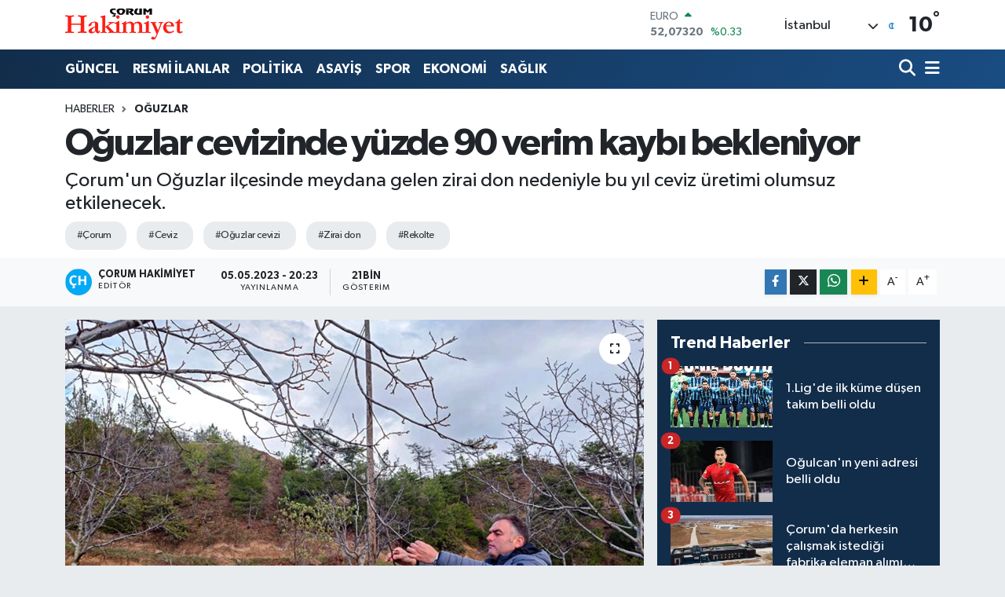

--- FILE ---
content_type: text/html; charset=UTF-8
request_url: https://www.corumhakimiyet.net/oguzlar-cevizinde-yuzde-90-verim-kaybi-bekleniyor
body_size: 22298
content:
<!DOCTYPE html>
<html lang="tr" data-theme="flow">
<head>
<link rel="dns-prefetch" href="//www.corumhakimiyet.net">
<link rel="dns-prefetch" href="//corumhakimiyetnet.teimg.com">
<link rel="dns-prefetch" href="//static.tebilisim.com">
<link rel="dns-prefetch" href="//cdn.p.analitik.bik.gov.tr">
<link rel="dns-prefetch" href="//www.googletagmanager.com">
<link rel="dns-prefetch" href="//www.facebook.com">
<link rel="dns-prefetch" href="//www.twitter.com">
<link rel="dns-prefetch" href="//www.linkedin.com">
<link rel="dns-prefetch" href="//www.youtube.com">
<link rel="dns-prefetch" href="//www.w3.org">
<link rel="dns-prefetch" href="//x.com">
<link rel="dns-prefetch" href="//api.whatsapp.com">
<link rel="dns-prefetch" href="//pinterest.com">
<link rel="dns-prefetch" href="//t.me">
<link rel="dns-prefetch" href="//medya.ilan.gov.tr">
<link rel="dns-prefetch" href="//corumhakimiyetnet.teimg.comwww.corumhakimiyet.net">
<link rel="dns-prefetch" href="//tebilisim.com">
<link rel="dns-prefetch" href="//facebook.com">
<link rel="dns-prefetch" href="//twitter.com">

    <meta charset="utf-8">
<title>Oğuzlar cevizinde yüzde 90 verim kaybı bekleniyor - Çorum Hakimiyet</title>
<meta name="description" content="Çorum&#039;un Oğuzlar ilçesinde meydana gelen zirai don nedeniyle bu yıl ceviz üretimi olumsuz etkilenecek.">
<meta name="keywords" content="çorum, Ceviz, Oğuzlar cevizi, zirai don, rekolte">
<link rel="canonical" href="https://www.corumhakimiyet.net/oguzlar-cevizinde-yuzde-90-verim-kaybi-bekleniyor">
<meta name="viewport" content="width=device-width,initial-scale=1">
<meta name="X-UA-Compatible" content="IE=edge">
<meta name="robots" content="max-image-preview:large">
<meta name="theme-color" content="#122d4a">
<meta name="title" content="Oğuzlar cevizinde yüzde 90 verim kaybı bekleniyor">
<meta name="articleSection" content="news">
<meta name="datePublished" content="2023-05-05T20:23:00+03:00">
<meta name="dateModified" content="2023-05-05T20:23:00+03:00">
<meta name="articleAuthor" content="Çorum Hakimiyet">
<meta name="author" content="Çorum Hakimiyet">
<link rel="amphtml" href="https://www.corumhakimiyet.net/oguzlar-cevizinde-yuzde-90-verim-kaybi-bekleniyor/amp">
<meta property="og:site_name" content="Çorum Hakimiyet">
<meta property="og:title" content="Oğuzlar cevizinde yüzde 90 verim kaybı bekleniyor">
<meta property="og:description" content="Çorum&#039;un Oğuzlar ilçesinde meydana gelen zirai don nedeniyle bu yıl ceviz üretimi olumsuz etkilenecek.">
<meta property="og:url" content="https://www.corumhakimiyet.net/oguzlar-cevizinde-yuzde-90-verim-kaybi-bekleniyor">
<meta property="og:image" content="https://corumhakimiyetnet.teimg.com/corumhakimiyet-net/uploads/2023/05/oguzlar-cevizi.jpg">
<meta property="og:type" content="article">
<meta property="og:article:published_time" content="2023-05-05T20:23:00+03:00">
<meta property="og:article:modified_time" content="2023-05-05T20:23:00+03:00">
<meta name="twitter:card" content="summary_large_image">
<meta name="twitter:site" content="@hakimiyet19">
<meta name="twitter:title" content="Oğuzlar cevizinde yüzde 90 verim kaybı bekleniyor">
<meta name="twitter:description" content="Çorum&#039;un Oğuzlar ilçesinde meydana gelen zirai don nedeniyle bu yıl ceviz üretimi olumsuz etkilenecek.">
<meta name="twitter:image" content="https://corumhakimiyetnet.teimg.com/corumhakimiyet-net/uploads/2023/05/oguzlar-cevizi.jpg">
<meta name="twitter:url" content="https://www.corumhakimiyet.net/oguzlar-cevizinde-yuzde-90-verim-kaybi-bekleniyor">
<link rel="manifest" href="https://www.corumhakimiyet.net/manifest.json?v=6.6.4" />
<link rel="preload" href="https://static.tebilisim.com/flow/assets/css/font-awesome/fa-solid-900.woff2" as="font" type="font/woff2" crossorigin />
<link rel="preload" href="https://static.tebilisim.com/flow/assets/css/font-awesome/fa-brands-400.woff2" as="font" type="font/woff2" crossorigin />
<link rel="preload" href="https://static.tebilisim.com/flow/assets/css/weather-icons/font/weathericons-regular-webfont.woff2" as="font" type="font/woff2" crossorigin />
<link rel="preload" href="https://static.tebilisim.com/flow/vendor/te/fonts/gibson/Gibson-Bold.woff2" as="font" type="font/woff2" crossorigin />
<link rel="preload" href="https://static.tebilisim.com/flow/vendor/te/fonts/gibson/Gibson-BoldItalic.woff2" as="font" type="font/woff2" crossorigin />
<link rel="preload" href="https://static.tebilisim.com/flow/vendor/te/fonts/gibson/Gibson-Italic.woff2" as="font" type="font/woff2" crossorigin />
<link rel="preload" href="https://static.tebilisim.com/flow/vendor/te/fonts/gibson/Gibson-Light.woff2" as="font" type="font/woff2" crossorigin />
<link rel="preload" href="https://static.tebilisim.com/flow/vendor/te/fonts/gibson/Gibson-LightItalic.woff2" as="font" type="font/woff2" crossorigin />
<link rel="preload" href="https://static.tebilisim.com/flow/vendor/te/fonts/gibson/Gibson-SemiBold.woff2" as="font" type="font/woff2" crossorigin />
<link rel="preload" href="https://static.tebilisim.com/flow/vendor/te/fonts/gibson/Gibson-SemiBoldItalic.woff2" as="font" type="font/woff2" crossorigin />
<link rel="preload" href="https://static.tebilisim.com/flow/vendor/te/fonts/gibson/Gibson.woff2" as="font" type="font/woff2" crossorigin />


<link rel="preload" as="style" href="https://static.tebilisim.com/flow/vendor/te/fonts/gibson.css?v=6.6.4">
<link rel="stylesheet" href="https://static.tebilisim.com/flow/vendor/te/fonts/gibson.css?v=6.6.4">

<style>:root {
        --te-link-color: #333;
        --te-link-hover-color: #000;
        --te-font: "Gibson";
        --te-secondary-font: "Gibson";
        --te-h1-font-size: 48px;
        --te-color: #122d4a;
        --te-hover-color: #194c82;
        --mm-ocd-width: 85%!important; /*  Mobil Menü Genişliği */
        --swiper-theme-color: var(--te-color)!important;
        --header-13-color: #ffc107;
    }</style><link rel="preload" as="style" href="https://static.tebilisim.com/flow/assets/vendor/bootstrap/css/bootstrap.min.css?v=6.6.4">
<link rel="stylesheet" href="https://static.tebilisim.com/flow/assets/vendor/bootstrap/css/bootstrap.min.css?v=6.6.4">
<link rel="preload" as="style" href="https://static.tebilisim.com/flow/assets/css/app6.6.4.min.css">
<link rel="stylesheet" href="https://static.tebilisim.com/flow/assets/css/app6.6.4.min.css">



<script type="application/ld+json">{"@context":"https:\/\/schema.org","@type":"WebSite","url":"https:\/\/www.corumhakimiyet.net","potentialAction":{"@type":"SearchAction","target":"https:\/\/www.corumhakimiyet.net\/arama?q={query}","query-input":"required name=query"}}</script>

<script type="application/ld+json">{"@context":"https:\/\/schema.org","@type":"NewsMediaOrganization","url":"https:\/\/www.corumhakimiyet.net","name":"\u00c7orum Hakimiyet","logo":"https:\/\/corumhakimiyetnet.teimg.com\/corumhakimiyet-net\/images\/banner\/logo.png","sameAs":["https:\/\/www.facebook.com\/corumhakimiyet","https:\/\/www.twitter.com\/hakimiyet19","https:\/\/www.linkedin.com\/in\/%C3%A7orum-hakimiyet-gazetesi-012384252\/","https:\/\/www.youtube.com\/CorumHakimiyetTV"]}</script>

<script type="application/ld+json">{"@context":"https:\/\/schema.org","@graph":[{"@type":"SiteNavigationElement","name":"Ana Sayfa","url":"https:\/\/www.corumhakimiyet.net","@id":"https:\/\/www.corumhakimiyet.net"},{"@type":"SiteNavigationElement","name":"G\u00dcNCEL","url":"https:\/\/www.corumhakimiyet.net\/guncel","@id":"https:\/\/www.corumhakimiyet.net\/guncel"},{"@type":"SiteNavigationElement","name":"POL\u0130T\u0130KA","url":"https:\/\/www.corumhakimiyet.net\/politika","@id":"https:\/\/www.corumhakimiyet.net\/politika"},{"@type":"SiteNavigationElement","name":"ASAY\u0130\u015e","url":"https:\/\/www.corumhakimiyet.net\/asayis","@id":"https:\/\/www.corumhakimiyet.net\/asayis"},{"@type":"SiteNavigationElement","name":"SPOR","url":"https:\/\/www.corumhakimiyet.net\/spor","@id":"https:\/\/www.corumhakimiyet.net\/spor"},{"@type":"SiteNavigationElement","name":"EKONOM\u0130","url":"https:\/\/www.corumhakimiyet.net\/ekonomi","@id":"https:\/\/www.corumhakimiyet.net\/ekonomi"},{"@type":"SiteNavigationElement","name":"SA\u011eLIK","url":"https:\/\/www.corumhakimiyet.net\/saglik","@id":"https:\/\/www.corumhakimiyet.net\/saglik"},{"@type":"SiteNavigationElement","name":"OTOPARK","url":"https:\/\/www.corumhakimiyet.net\/otopark","@id":"https:\/\/www.corumhakimiyet.net\/otopark"},{"@type":"SiteNavigationElement","name":"E\u011e\u0130T\u0130M","url":"https:\/\/www.corumhakimiyet.net\/egitim","@id":"https:\/\/www.corumhakimiyet.net\/egitim"},{"@type":"SiteNavigationElement","name":"AKT\u00dcEL","url":"https:\/\/www.corumhakimiyet.net\/aktuel","@id":"https:\/\/www.corumhakimiyet.net\/aktuel"},{"@type":"SiteNavigationElement","name":"TEKNOLOJ\u0130","url":"https:\/\/www.corumhakimiyet.net\/teknoloji","@id":"https:\/\/www.corumhakimiyet.net\/teknoloji"},{"@type":"SiteNavigationElement","name":"\u0130L\u00c7ELER","url":"https:\/\/www.corumhakimiyet.net\/ilceler","@id":"https:\/\/www.corumhakimiyet.net\/ilceler"},{"@type":"SiteNavigationElement","name":"RESM\u0130 \u0130LANLAR","url":"https:\/\/www.corumhakimiyet.net\/resmi-ilanlar","@id":"https:\/\/www.corumhakimiyet.net\/resmi-ilanlar"},{"@type":"SiteNavigationElement","name":"G\u00fcndem","url":"https:\/\/www.corumhakimiyet.net\/gundem","@id":"https:\/\/www.corumhakimiyet.net\/gundem"},{"@type":"SiteNavigationElement","name":"E-Gazete","url":"https:\/\/www.corumhakimiyet.net\/e-gazete","@id":"https:\/\/www.corumhakimiyet.net\/e-gazete"},{"@type":"SiteNavigationElement","name":"ULUSAL\/B\u00d6LGE","url":"https:\/\/www.corumhakimiyet.net\/ulusalbolge","@id":"https:\/\/www.corumhakimiyet.net\/ulusalbolge"},{"@type":"SiteNavigationElement","name":"2018 \u00c7orum Ramazan \u0130msakiyesi","url":"https:\/\/www.corumhakimiyet.net\/2018-corum-ramazan-imsakiyesi","@id":"https:\/\/www.corumhakimiyet.net\/2018-corum-ramazan-imsakiyesi"},{"@type":"SiteNavigationElement","name":"Cumhurba\u015fkanl\u0131\u011f\u0131 se\u00e7im sonu\u00e7lar\u0131 - \u00c7orum 2018","url":"https:\/\/www.corumhakimiyet.net\/cumhurbaskanligi-secim-sonuclari-corum-2018","@id":"https:\/\/www.corumhakimiyet.net\/cumhurbaskanligi-secim-sonuclari-corum-2018"},{"@type":"SiteNavigationElement","name":"Milletvekilli\u011fi se\u00e7im sonu\u00e7lar\u0131 - \u00c7orum 2018","url":"https:\/\/www.corumhakimiyet.net\/milletvekilligi-secim-sonuclari-corum-2018","@id":"https:\/\/www.corumhakimiyet.net\/milletvekilligi-secim-sonuclari-corum-2018"},{"@type":"SiteNavigationElement","name":"2019 YEREL SE\u00c7\u0130M SANDIK SONU\u00c7LARI","url":"https:\/\/www.corumhakimiyet.net\/2019-yerel-secim-sandik-sonuclari","@id":"https:\/\/www.corumhakimiyet.net\/2019-yerel-secim-sandik-sonuclari"},{"@type":"SiteNavigationElement","name":"Yerel \u015fe\u00e7im sand\u0131k sonu\u00e7lar\u0131 - \u00c7orum 2019","url":"https:\/\/www.corumhakimiyet.net\/yerel-secim-sandik-sonuclari-corum-2019","@id":"https:\/\/www.corumhakimiyet.net\/yerel-secim-sandik-sonuclari-corum-2019"},{"@type":"SiteNavigationElement","name":"II. ABD\u00dcLHAM\u0130D D\u00d6NEM\u0130NDE \u00c7ORUM'UN SANCAK (\u0130L) STAT\u00dcS\u00dcNE KAVU\u015eMASI ","url":"https:\/\/www.corumhakimiyet.net\/ii-abdulhamid-doneminde-corumun-sancak-il-statusune-kavusmasi","@id":"https:\/\/www.corumhakimiyet.net\/ii-abdulhamid-doneminde-corumun-sancak-il-statusune-kavusmasi"},{"@type":"SiteNavigationElement","name":"\u0130leti\u015fim","url":"https:\/\/www.corumhakimiyet.net\/iletisim","@id":"https:\/\/www.corumhakimiyet.net\/iletisim"},{"@type":"SiteNavigationElement","name":"Gizlilik S\u00f6zle\u015fmesi","url":"https:\/\/www.corumhakimiyet.net\/gizlilik-sozlesmesi","@id":"https:\/\/www.corumhakimiyet.net\/gizlilik-sozlesmesi"},{"@type":"SiteNavigationElement","name":"Yazarlar","url":"https:\/\/www.corumhakimiyet.net\/yazarlar","@id":"https:\/\/www.corumhakimiyet.net\/yazarlar"},{"@type":"SiteNavigationElement","name":"Foto Galeri","url":"https:\/\/www.corumhakimiyet.net\/foto-galeri","@id":"https:\/\/www.corumhakimiyet.net\/foto-galeri"},{"@type":"SiteNavigationElement","name":"Video Galeri","url":"https:\/\/www.corumhakimiyet.net\/video","@id":"https:\/\/www.corumhakimiyet.net\/video"},{"@type":"SiteNavigationElement","name":"Biyografiler","url":"https:\/\/www.corumhakimiyet.net\/biyografi","@id":"https:\/\/www.corumhakimiyet.net\/biyografi"},{"@type":"SiteNavigationElement","name":"Firma Rehberi","url":"https:\/\/www.corumhakimiyet.net\/rehber","@id":"https:\/\/www.corumhakimiyet.net\/rehber"},{"@type":"SiteNavigationElement","name":"Seri \u0130lanlar","url":"https:\/\/www.corumhakimiyet.net\/ilan","@id":"https:\/\/www.corumhakimiyet.net\/ilan"},{"@type":"SiteNavigationElement","name":"Vefatlar","url":"https:\/\/www.corumhakimiyet.net\/vefat","@id":"https:\/\/www.corumhakimiyet.net\/vefat"},{"@type":"SiteNavigationElement","name":"R\u00f6portajlar","url":"https:\/\/www.corumhakimiyet.net\/roportaj","@id":"https:\/\/www.corumhakimiyet.net\/roportaj"},{"@type":"SiteNavigationElement","name":"Anketler","url":"https:\/\/www.corumhakimiyet.net\/anketler","@id":"https:\/\/www.corumhakimiyet.net\/anketler"},{"@type":"SiteNavigationElement","name":"Kostinbrod Bug\u00fcn, Yar\u0131n ve 1 Haftal\u0131k Hava Durumu Tahmini","url":"https:\/\/www.corumhakimiyet.net\/kostinbrod-hava-durumu","@id":"https:\/\/www.corumhakimiyet.net\/kostinbrod-hava-durumu"},{"@type":"SiteNavigationElement","name":"Kostinbrod Namaz Vakitleri","url":"https:\/\/www.corumhakimiyet.net\/kostinbrod-namaz-vakitleri","@id":"https:\/\/www.corumhakimiyet.net\/kostinbrod-namaz-vakitleri"},{"@type":"SiteNavigationElement","name":"Puan Durumu ve Fikst\u00fcr","url":"https:\/\/www.corumhakimiyet.net\/futbol\/st-super-lig-puan-durumu-ve-fikstur","@id":"https:\/\/www.corumhakimiyet.net\/futbol\/st-super-lig-puan-durumu-ve-fikstur"}]}</script>

<script type="application/ld+json">{"@context":"https:\/\/schema.org","@type":"BreadcrumbList","itemListElement":[{"@type":"ListItem","position":1,"item":{"@type":"Thing","@id":"https:\/\/www.corumhakimiyet.net","name":"Haberler"}}]}</script>
<script type="application/ld+json">{"@context":"https:\/\/schema.org","@type":"NewsArticle","headline":"O\u011fuzlar cevizinde y\u00fczde 90 verim kayb\u0131 bekleniyor","articleSection":"O\u011fuzlar","dateCreated":"2023-05-05T20:23:00+03:00","datePublished":"2023-05-05T20:23:00+03:00","dateModified":"2023-05-05T20:23:00+03:00","wordCount":288,"genre":"news","mainEntityOfPage":{"@type":"WebPage","@id":"https:\/\/www.corumhakimiyet.net\/oguzlar-cevizinde-yuzde-90-verim-kaybi-bekleniyor"},"articleBody":"<p>\u00c7orum'un O\u011fuzlar il\u00e7esinde meydana gelen zirai don nedeniyle bu y\u0131l ceviz \u00fcretimi olumsuz etkilenecek.<\/p>\r\n\r\n<p>\u00c7orum'un co\u011frafi i\u015faret tescili bulanan O\u011fuzlar cevizi, hasat d\u00f6neminde daha dal\u0131ndan inmeden al\u0131c\u0131 buluyor.<\/p>\r\n\r\n<p>Kolay k\u0131r\u0131lan ince kabu\u011fu, lezzeti, beyaz rengi, y\u00fcksek ya\u011f oran\u0131 gibi \u00f6zellikleriyle t\u00fcketiciden talep g\u00f6ren O\u011fuzlar cevizinin fidan\u0131 da \u00e7ift\u00e7iler taraf\u0131ndan tercih ediliyor.<\/p>\r\n\r\n<p>Bu y\u0131l mart ay\u0131 sonunda hava s\u0131cakl\u0131klar\u0131n\u0131n mevsim normallerinin alt\u0131nda seyretmesi nedeniyle O\u011fuzlar cevizinde \u00f6nemli \u00f6l\u00e7\u00fcde rekolte kayb\u0131 bekleniyor.<\/p>\r\n\r\n<p>O\u011fuzlar Ceviz \u00dcreticileri Tar\u0131msal Birli\u011fi Ba\u015fkan\u0131 O\u011fuz Hantal, AA muhabirine, T\u00fcrkiye'nin ceviz \u00fcretiminin yakla\u015f\u0131k y\u00fczde 8'inin O\u011fuzlar'dan kar\u015f\u0131land\u0131\u011f\u0131n\u0131 s\u00f6yledi.<\/p>\r\n\r\n<p>Cevizin il\u00e7enin en \u00f6nemli gelir kayna\u011f\u0131 oldu\u011funu belirten Hantal, \"Cevizimiz bu y\u0131l 30 Mart'ta \u00fclkemiz genelinde ya\u015fanan so\u011fuk hava dalgas\u0131ndan etkilendi. Verimin y\u00fczde 90'a yak\u0131n\u0131nda kay\u0131p olu\u015ftu\u011funu g\u00f6rd\u00fck. Zirai donla ilgili \u0130l Tar\u0131m ve Orman M\u00fcd\u00fcrl\u00fc\u011f\u00fcne ba\u015fvurduk. Hasar tespit \u00e7al\u0131\u015fmas\u0131 yap\u0131ld\u0131. Bu sene \u00fcr\u00fcn\u00fcm\u00fcz\u00fcn az olaca\u011f\u0131ndan \u00fcretici ma\u011fdur. O\u011fuzlar'\u0131n afet b\u00f6lgesi ilan edilmesi i\u00e7in devletimizden yard\u0131m talep ettik.\" dedi.<\/p>\r\n\r\n<p>Hantal, baz\u0131 a\u011fa\u00e7larda meyvenin dal\u0131yla so\u011fuktan etkilendi\u011fini, bunun zirai donun \u015fiddetini ortaya koydu\u011funa dikkati \u00e7ekti.<\/p>\r\n\r\n<p>Ceviz \u00fcreticisi Baki Ceylan ise bu y\u0131l zirai don nedeniyle hasat yapamayacaklar\u0131na i\u015faret ederek, \"Mart ay\u0131 sonunda kar ya\u011f\u0131\u015f\u0131 ve ard\u0131ndan hava s\u0131cakl\u0131klar\u0131n\u0131n s\u0131f\u0131r\u0131n alt\u0131nda d\u00fc\u015fmesi, O\u011fuzlar'da cevizi olumsuz etkiledi. Devletten destek bekliyoruz.\" ifadesini kulland\u0131.(AA)<\/p>","description":"\u00c7orum'un O\u011fuzlar il\u00e7esinde meydana gelen zirai don nedeniyle bu y\u0131l ceviz \u00fcretimi olumsuz etkilenecek.","inLanguage":"tr-TR","keywords":["\u00e7orum","Ceviz","O\u011fuzlar cevizi","zirai don","rekolte"],"image":{"@type":"ImageObject","url":"https:\/\/corumhakimiyetnet.teimg.com\/crop\/1280x720\/corumhakimiyet-net\/uploads\/2023\/05\/oguzlar-cevizi.jpg","width":"1280","height":"720","caption":"O\u011fuzlar cevizinde y\u00fczde 90 verim kayb\u0131 bekleniyor"},"publishingPrinciples":"https:\/\/www.corumhakimiyet.net\/gizlilik-sozlesmesi","isFamilyFriendly":"http:\/\/schema.org\/True","isAccessibleForFree":"http:\/\/schema.org\/True","publisher":{"@type":"Organization","name":"\u00c7orum Hakimiyet","image":"https:\/\/corumhakimiyetnet.teimg.com\/corumhakimiyet-net\/images\/banner\/logo.png","logo":{"@type":"ImageObject","url":"https:\/\/corumhakimiyetnet.teimg.com\/corumhakimiyet-net\/images\/banner\/logo.png","width":"640","height":"375"}},"author":{"@type":"Person","name":"\u00c7orum Hakimiyet","honorificPrefix":"","jobTitle":"","url":null}}</script>




<script>!function(){var t=document.createElement("script");t.setAttribute("src",'https://cdn.p.analitik.bik.gov.tr/tracker'+(typeof Intl!=="undefined"?(typeof (Intl||"").PluralRules!=="undefined"?'1':typeof Promise!=="undefined"?'2':typeof MutationObserver!=='undefined'?'3':'4'):'4')+'.js'),t.setAttribute("data-website-id","ba75cfae-7084-467b-9595-d3fe0ddf2ae5"),t.setAttribute("data-host-url",'//ba75cfae-7084-467b-9595-d3fe0ddf2ae5.collector.p.analitik.bik.gov.tr'),document.head.appendChild(t)}();</script>
<script>var script = document.createElement("script");script.src="//cdn-v2.p.analitik.bik.gov.tr/t-"+(typeof self !== "undefined" && self.crypto && typeof self.crypto.randomUUID === "function" ? "1-" : typeof Promise !== "undefined" ? "2-" : "3-")+"corumhakimiyet-net-"+"0"+".js";document.head.appendChild(script);</script>




<script async data-cfasync="false"
	src="https://www.googletagmanager.com/gtag/js?id=G-3F45BN172E"></script>
<script data-cfasync="false">
	window.dataLayer = window.dataLayer || [];
	  function gtag(){dataLayer.push(arguments);}
	  gtag('js', new Date());
	  gtag('config', 'G-3F45BN172E');
</script>




</head>




<body class="d-flex flex-column min-vh-100">

    
    

    <header class="header-1">
    <nav class="top-header navbar navbar-expand-lg navbar-light shadow-sm bg-white py-1">
        <div class="container">
                            <a class="navbar-brand me-0" href="/" title="Çorum Hakimiyet">
                <img src="https://corumhakimiyetnet.teimg.com/corumhakimiyet-net/images/banner/logo.png" alt="Çorum Hakimiyet" width="150" height="40" class="light-mode img-fluid flow-logo">
<img src="https://corumhakimiyetnet.teimg.com/corumhakimiyet-net/images/banner/logo.png" alt="Çorum Hakimiyet" width="150" height="40" class="dark-mode img-fluid flow-logo d-none">

            </a>
                                    <div class="header-widgets d-lg-flex justify-content-end align-items-center d-none">
                <div class="position-relative overflow-hidden" style="height: 40px;">
                    <!-- PİYASALAR -->
        <div class="newsticker mini">
        <ul class="newsticker__h4 list-unstyled text-secondary" data-header="1">
            <li class="newsticker__item col dolar">
                <div>DOLAR <span class="text-success"><i class="fa fa-caret-up ms-1"></i></span> </div>
                <div class="fw-bold mb-0 d-inline-block">43,43860</div>
                <span class="d-inline-block ms-2 text-success">%0.05</span>
            </li>
            <li class="newsticker__item col euro">
                <div>EURO <span class="text-success"><i class="fa fa-caret-up ms-1"></i></span> </div>
                <div class="fw-bold mb-0 d-inline-block">52,07320</div><span
                    class="d-inline-block ms-2 text-success">%0.33</span>
            </li>
            <li class="newsticker__item col sterlin">
                <div>STERLİN <span class="text-success"><i class="fa fa-caret-up ms-1"></i></span> </div>
                <div class="fw-bold mb-0 d-inline-block">60,09560</div><span
                    class="d-inline-block ms-2 text-success">%0.23</span>
            </li>
            <li class="newsticker__item col altin">
                <div>G.ALTIN <span class="text-success"><i class="fa fa-caret-up ms-1"></i></span> </div>
                <div class="fw-bold mb-0 d-inline-block">7669,66000</div>
                <span class="d-inline-block ms-2 text-success">%2.05</span>
            </li>
            <li class="newsticker__item col bist">
                <div>BİST100 <span class="text-success"><i class="fa fa-caret-up ms-1"></i></span> </div>
                <div class="fw-bold mb-0 d-inline-block">13.407,00</div>
                <span class="d-inline-block ms-2 text-success">%229</span>
            </li>
            <li class="newsticker__item col btc">
                <div>BITCOIN <span class="text-danger"><i class="fa fa-caret-down ms-1"></i></span> </div>
                <div class="fw-bold mb-0 d-inline-block">88.447,49</div>
                <span class="d-inline-block ms-2 text-danger">%-0.97</span>
            </li>
        </ul>
    </div>
    

                </div>
                <div class="weather-top d-none d-lg-flex justify-content-between align-items-center ms-4 weather-widget mini">
                    <!-- HAVA DURUMU -->

<input type="hidden" name="widget_setting_weathercity" value="40.49982110,34.59862630" />

            <div class="weather mx-1">
            <div class="custom-selectbox " onclick="toggleDropdown(this)" style="width: 120px">
    <div class="d-flex justify-content-between align-items-center">
        <span style="">İstanbul</span>
        <i class="fas fa-chevron-down" style="font-size: 14px"></i>
    </div>
    <ul class="bg-white text-dark overflow-widget" style="min-height: 100px; max-height: 300px">
                        <li>
            <a href="https://www.corumhakimiyet.net/adana-hava-durumu" title="Adana Hava Durumu" class="text-dark">
                Adana
            </a>
        </li>
                        <li>
            <a href="https://www.corumhakimiyet.net/adiyaman-hava-durumu" title="Adıyaman Hava Durumu" class="text-dark">
                Adıyaman
            </a>
        </li>
                        <li>
            <a href="https://www.corumhakimiyet.net/afyonkarahisar-hava-durumu" title="Afyonkarahisar Hava Durumu" class="text-dark">
                Afyonkarahisar
            </a>
        </li>
                        <li>
            <a href="https://www.corumhakimiyet.net/agri-hava-durumu" title="Ağrı Hava Durumu" class="text-dark">
                Ağrı
            </a>
        </li>
                        <li>
            <a href="https://www.corumhakimiyet.net/aksaray-hava-durumu" title="Aksaray Hava Durumu" class="text-dark">
                Aksaray
            </a>
        </li>
                        <li>
            <a href="https://www.corumhakimiyet.net/amasya-hava-durumu" title="Amasya Hava Durumu" class="text-dark">
                Amasya
            </a>
        </li>
                        <li>
            <a href="https://www.corumhakimiyet.net/ankara-hava-durumu" title="Ankara Hava Durumu" class="text-dark">
                Ankara
            </a>
        </li>
                        <li>
            <a href="https://www.corumhakimiyet.net/antalya-hava-durumu" title="Antalya Hava Durumu" class="text-dark">
                Antalya
            </a>
        </li>
                        <li>
            <a href="https://www.corumhakimiyet.net/ardahan-hava-durumu" title="Ardahan Hava Durumu" class="text-dark">
                Ardahan
            </a>
        </li>
                        <li>
            <a href="https://www.corumhakimiyet.net/artvin-hava-durumu" title="Artvin Hava Durumu" class="text-dark">
                Artvin
            </a>
        </li>
                        <li>
            <a href="https://www.corumhakimiyet.net/aydin-hava-durumu" title="Aydın Hava Durumu" class="text-dark">
                Aydın
            </a>
        </li>
                        <li>
            <a href="https://www.corumhakimiyet.net/balikesir-hava-durumu" title="Balıkesir Hava Durumu" class="text-dark">
                Balıkesir
            </a>
        </li>
                        <li>
            <a href="https://www.corumhakimiyet.net/bartin-hava-durumu" title="Bartın Hava Durumu" class="text-dark">
                Bartın
            </a>
        </li>
                        <li>
            <a href="https://www.corumhakimiyet.net/batman-hava-durumu" title="Batman Hava Durumu" class="text-dark">
                Batman
            </a>
        </li>
                        <li>
            <a href="https://www.corumhakimiyet.net/bayburt-hava-durumu" title="Bayburt Hava Durumu" class="text-dark">
                Bayburt
            </a>
        </li>
                        <li>
            <a href="https://www.corumhakimiyet.net/bilecik-hava-durumu" title="Bilecik Hava Durumu" class="text-dark">
                Bilecik
            </a>
        </li>
                        <li>
            <a href="https://www.corumhakimiyet.net/bingol-hava-durumu" title="Bingöl Hava Durumu" class="text-dark">
                Bingöl
            </a>
        </li>
                        <li>
            <a href="https://www.corumhakimiyet.net/bitlis-hava-durumu" title="Bitlis Hava Durumu" class="text-dark">
                Bitlis
            </a>
        </li>
                        <li>
            <a href="https://www.corumhakimiyet.net/bolu-hava-durumu" title="Bolu Hava Durumu" class="text-dark">
                Bolu
            </a>
        </li>
                        <li>
            <a href="https://www.corumhakimiyet.net/burdur-hava-durumu" title="Burdur Hava Durumu" class="text-dark">
                Burdur
            </a>
        </li>
                        <li>
            <a href="https://www.corumhakimiyet.net/bursa-hava-durumu" title="Bursa Hava Durumu" class="text-dark">
                Bursa
            </a>
        </li>
                        <li>
            <a href="https://www.corumhakimiyet.net/canakkale-hava-durumu" title="Çanakkale Hava Durumu" class="text-dark">
                Çanakkale
            </a>
        </li>
                        <li>
            <a href="https://www.corumhakimiyet.net/cankiri-hava-durumu" title="Çankırı Hava Durumu" class="text-dark">
                Çankırı
            </a>
        </li>
                        <li>
            <a href="https://www.corumhakimiyet.net/corum-hava-durumu" title="Çorum Hava Durumu" class="text-dark">
                Çorum
            </a>
        </li>
                        <li>
            <a href="https://www.corumhakimiyet.net/denizli-hava-durumu" title="Denizli Hava Durumu" class="text-dark">
                Denizli
            </a>
        </li>
                        <li>
            <a href="https://www.corumhakimiyet.net/diyarbakir-hava-durumu" title="Diyarbakır Hava Durumu" class="text-dark">
                Diyarbakır
            </a>
        </li>
                        <li>
            <a href="https://www.corumhakimiyet.net/duzce-hava-durumu" title="Düzce Hava Durumu" class="text-dark">
                Düzce
            </a>
        </li>
                        <li>
            <a href="https://www.corumhakimiyet.net/edirne-hava-durumu" title="Edirne Hava Durumu" class="text-dark">
                Edirne
            </a>
        </li>
                        <li>
            <a href="https://www.corumhakimiyet.net/elazig-hava-durumu" title="Elazığ Hava Durumu" class="text-dark">
                Elazığ
            </a>
        </li>
                        <li>
            <a href="https://www.corumhakimiyet.net/erzincan-hava-durumu" title="Erzincan Hava Durumu" class="text-dark">
                Erzincan
            </a>
        </li>
                        <li>
            <a href="https://www.corumhakimiyet.net/erzurum-hava-durumu" title="Erzurum Hava Durumu" class="text-dark">
                Erzurum
            </a>
        </li>
                        <li>
            <a href="https://www.corumhakimiyet.net/eskisehir-hava-durumu" title="Eskişehir Hava Durumu" class="text-dark">
                Eskişehir
            </a>
        </li>
                        <li>
            <a href="https://www.corumhakimiyet.net/gaziantep-hava-durumu" title="Gaziantep Hava Durumu" class="text-dark">
                Gaziantep
            </a>
        </li>
                        <li>
            <a href="https://www.corumhakimiyet.net/giresun-hava-durumu" title="Giresun Hava Durumu" class="text-dark">
                Giresun
            </a>
        </li>
                        <li>
            <a href="https://www.corumhakimiyet.net/gumushane-hava-durumu" title="Gümüşhane Hava Durumu" class="text-dark">
                Gümüşhane
            </a>
        </li>
                        <li>
            <a href="https://www.corumhakimiyet.net/hakkari-hava-durumu" title="Hakkâri Hava Durumu" class="text-dark">
                Hakkâri
            </a>
        </li>
                        <li>
            <a href="https://www.corumhakimiyet.net/hatay-hava-durumu" title="Hatay Hava Durumu" class="text-dark">
                Hatay
            </a>
        </li>
                        <li>
            <a href="https://www.corumhakimiyet.net/igdir-hava-durumu" title="Iğdır Hava Durumu" class="text-dark">
                Iğdır
            </a>
        </li>
                        <li>
            <a href="https://www.corumhakimiyet.net/isparta-hava-durumu" title="Isparta Hava Durumu" class="text-dark">
                Isparta
            </a>
        </li>
                        <li>
            <a href="https://www.corumhakimiyet.net/istanbul-hava-durumu" title="İstanbul Hava Durumu" class="text-dark">
                İstanbul
            </a>
        </li>
                        <li>
            <a href="https://www.corumhakimiyet.net/izmir-hava-durumu" title="İzmir Hava Durumu" class="text-dark">
                İzmir
            </a>
        </li>
                        <li>
            <a href="https://www.corumhakimiyet.net/kahramanmaras-hava-durumu" title="Kahramanmaraş Hava Durumu" class="text-dark">
                Kahramanmaraş
            </a>
        </li>
                        <li>
            <a href="https://www.corumhakimiyet.net/karabuk-hava-durumu" title="Karabük Hava Durumu" class="text-dark">
                Karabük
            </a>
        </li>
                        <li>
            <a href="https://www.corumhakimiyet.net/karaman-hava-durumu" title="Karaman Hava Durumu" class="text-dark">
                Karaman
            </a>
        </li>
                        <li>
            <a href="https://www.corumhakimiyet.net/kars-hava-durumu" title="Kars Hava Durumu" class="text-dark">
                Kars
            </a>
        </li>
                        <li>
            <a href="https://www.corumhakimiyet.net/kastamonu-hava-durumu" title="Kastamonu Hava Durumu" class="text-dark">
                Kastamonu
            </a>
        </li>
                        <li>
            <a href="https://www.corumhakimiyet.net/kayseri-hava-durumu" title="Kayseri Hava Durumu" class="text-dark">
                Kayseri
            </a>
        </li>
                        <li>
            <a href="https://www.corumhakimiyet.net/kilis-hava-durumu" title="Kilis Hava Durumu" class="text-dark">
                Kilis
            </a>
        </li>
                        <li>
            <a href="https://www.corumhakimiyet.net/kirikkale-hava-durumu" title="Kırıkkale Hava Durumu" class="text-dark">
                Kırıkkale
            </a>
        </li>
                        <li>
            <a href="https://www.corumhakimiyet.net/kirklareli-hava-durumu" title="Kırklareli Hava Durumu" class="text-dark">
                Kırklareli
            </a>
        </li>
                        <li>
            <a href="https://www.corumhakimiyet.net/kirsehir-hava-durumu" title="Kırşehir Hava Durumu" class="text-dark">
                Kırşehir
            </a>
        </li>
                        <li>
            <a href="https://www.corumhakimiyet.net/kocaeli-hava-durumu" title="Kocaeli Hava Durumu" class="text-dark">
                Kocaeli
            </a>
        </li>
                        <li>
            <a href="https://www.corumhakimiyet.net/konya-hava-durumu" title="Konya Hava Durumu" class="text-dark">
                Konya
            </a>
        </li>
                        <li>
            <a href="https://www.corumhakimiyet.net/kutahya-hava-durumu" title="Kütahya Hava Durumu" class="text-dark">
                Kütahya
            </a>
        </li>
                        <li>
            <a href="https://www.corumhakimiyet.net/malatya-hava-durumu" title="Malatya Hava Durumu" class="text-dark">
                Malatya
            </a>
        </li>
                        <li>
            <a href="https://www.corumhakimiyet.net/manisa-hava-durumu" title="Manisa Hava Durumu" class="text-dark">
                Manisa
            </a>
        </li>
                        <li>
            <a href="https://www.corumhakimiyet.net/mardin-hava-durumu" title="Mardin Hava Durumu" class="text-dark">
                Mardin
            </a>
        </li>
                        <li>
            <a href="https://www.corumhakimiyet.net/mersin-hava-durumu" title="Mersin Hava Durumu" class="text-dark">
                Mersin
            </a>
        </li>
                        <li>
            <a href="https://www.corumhakimiyet.net/mugla-hava-durumu" title="Muğla Hava Durumu" class="text-dark">
                Muğla
            </a>
        </li>
                        <li>
            <a href="https://www.corumhakimiyet.net/mus-hava-durumu" title="Muş Hava Durumu" class="text-dark">
                Muş
            </a>
        </li>
                        <li>
            <a href="https://www.corumhakimiyet.net/nevsehir-hava-durumu" title="Nevşehir Hava Durumu" class="text-dark">
                Nevşehir
            </a>
        </li>
                        <li>
            <a href="https://www.corumhakimiyet.net/nigde-hava-durumu" title="Niğde Hava Durumu" class="text-dark">
                Niğde
            </a>
        </li>
                        <li>
            <a href="https://www.corumhakimiyet.net/ordu-hava-durumu" title="Ordu Hava Durumu" class="text-dark">
                Ordu
            </a>
        </li>
                        <li>
            <a href="https://www.corumhakimiyet.net/osmaniye-hava-durumu" title="Osmaniye Hava Durumu" class="text-dark">
                Osmaniye
            </a>
        </li>
                        <li>
            <a href="https://www.corumhakimiyet.net/rize-hava-durumu" title="Rize Hava Durumu" class="text-dark">
                Rize
            </a>
        </li>
                        <li>
            <a href="https://www.corumhakimiyet.net/sakarya-hava-durumu" title="Sakarya Hava Durumu" class="text-dark">
                Sakarya
            </a>
        </li>
                        <li>
            <a href="https://www.corumhakimiyet.net/samsun-hava-durumu" title="Samsun Hava Durumu" class="text-dark">
                Samsun
            </a>
        </li>
                        <li>
            <a href="https://www.corumhakimiyet.net/sanliurfa-hava-durumu" title="Şanlıurfa Hava Durumu" class="text-dark">
                Şanlıurfa
            </a>
        </li>
                        <li>
            <a href="https://www.corumhakimiyet.net/siirt-hava-durumu" title="Siirt Hava Durumu" class="text-dark">
                Siirt
            </a>
        </li>
                        <li>
            <a href="https://www.corumhakimiyet.net/sinop-hava-durumu" title="Sinop Hava Durumu" class="text-dark">
                Sinop
            </a>
        </li>
                        <li>
            <a href="https://www.corumhakimiyet.net/sivas-hava-durumu" title="Sivas Hava Durumu" class="text-dark">
                Sivas
            </a>
        </li>
                        <li>
            <a href="https://www.corumhakimiyet.net/sirnak-hava-durumu" title="Şırnak Hava Durumu" class="text-dark">
                Şırnak
            </a>
        </li>
                        <li>
            <a href="https://www.corumhakimiyet.net/tekirdag-hava-durumu" title="Tekirdağ Hava Durumu" class="text-dark">
                Tekirdağ
            </a>
        </li>
                        <li>
            <a href="https://www.corumhakimiyet.net/tokat-hava-durumu" title="Tokat Hava Durumu" class="text-dark">
                Tokat
            </a>
        </li>
                        <li>
            <a href="https://www.corumhakimiyet.net/trabzon-hava-durumu" title="Trabzon Hava Durumu" class="text-dark">
                Trabzon
            </a>
        </li>
                        <li>
            <a href="https://www.corumhakimiyet.net/tunceli-hava-durumu" title="Tunceli Hava Durumu" class="text-dark">
                Tunceli
            </a>
        </li>
                        <li>
            <a href="https://www.corumhakimiyet.net/usak-hava-durumu" title="Uşak Hava Durumu" class="text-dark">
                Uşak
            </a>
        </li>
                        <li>
            <a href="https://www.corumhakimiyet.net/van-hava-durumu" title="Van Hava Durumu" class="text-dark">
                Van
            </a>
        </li>
                        <li>
            <a href="https://www.corumhakimiyet.net/yalova-hava-durumu" title="Yalova Hava Durumu" class="text-dark">
                Yalova
            </a>
        </li>
                        <li>
            <a href="https://www.corumhakimiyet.net/yozgat-hava-durumu" title="Yozgat Hava Durumu" class="text-dark">
                Yozgat
            </a>
        </li>
                        <li>
            <a href="https://www.corumhakimiyet.net/zonguldak-hava-durumu" title="Zonguldak Hava Durumu" class="text-dark">
                Zonguldak
            </a>
        </li>
            </ul>
</div>

        </div>
        <div>
            <img src="//cdn.weatherapi.com/weather/64x64/night/113.png" class="condition" width="26" height="26" alt="10" />
        </div>
        <div class="weather-degree h3 mb-0 lead ms-2" data-header="1">
            <span class="degree">10</span><sup>°</sup>
        </div>
    
<div data-location='{"city":"TUXX0014"}' class="d-none"></div>


                </div>
            </div>
                        <ul class="nav d-lg-none px-2">
                
                <li class="nav-item"><a href="/arama" class="me-2" title="Ara"><i class="fa fa-search fa-lg"></i></a></li>
                <li class="nav-item"><a href="#menu" title="Ana Menü"><i class="fa fa-bars fa-lg"></i></a></li>
            </ul>
        </div>
    </nav>
    <div class="main-menu navbar navbar-expand-lg d-none d-lg-block bg-gradient-te py-1">
        <div class="container">
            <ul  class="nav fw-semibold">
        <li class="nav-item   ">
        <a href="/guncel" class="nav-link text-white" target="_self" title="GÜNCEL">GÜNCEL</a>
        
    </li>
        <li class="nav-item   ">
        <a href="/resmi-ilanlar" class="nav-link text-white" target="_self" title="RESMİ İLANLAR">RESMİ İLANLAR</a>
        
    </li>
        <li class="nav-item   ">
        <a href="/politika" class="nav-link text-white" target="_self" title="POLİTİKA">POLİTİKA</a>
        
    </li>
        <li class="nav-item   ">
        <a href="/asayis" class="nav-link text-white" target="_self" title="ASAYİŞ">ASAYİŞ</a>
        
    </li>
        <li class="nav-item   ">
        <a href="/spor" class="nav-link text-white" target="_self" title="SPOR">SPOR</a>
        
    </li>
        <li class="nav-item   ">
        <a href="/ekonomi" class="nav-link text-white" target="_self" title="EKONOMİ">EKONOMİ</a>
        
    </li>
        <li class="nav-item   ">
        <a href="/saglik" class="nav-link text-white" target="_self" title="SAĞLIK">SAĞLIK</a>
        
    </li>
    </ul>

            <ul class="navigation-menu nav d-flex align-items-center">

                <li class="nav-item">
                    <a href="/arama" class="nav-link pe-1 text-white" title="Ara">
                        <i class="fa fa-search fa-lg"></i>
                    </a>
                </li>

                

                <li class="nav-item dropdown position-static">
                    <a class="nav-link pe-0 text-white" data-bs-toggle="dropdown" href="#" aria-haspopup="true" aria-expanded="false" title="Ana Menü">
                        <i class="fa fa-bars fa-lg"></i>
                    </a>
                    <div class="mega-menu dropdown-menu dropdown-menu-end text-capitalize shadow-lg border-0 rounded-0">

    <div class="row g-3 small p-3">

                <div class="col">
            <div class="extra-sections bg-light p-3 border">
                <a href="https://www.corumhakimiyet.net/istanbul-nobetci-eczaneler" title="Nöbetçi Eczaneler" class="d-block border-bottom pb-2 mb-2" target="_self"><i class="fa-solid fa-capsules me-2"></i>Nöbetçi Eczaneler</a>
<a href="https://www.corumhakimiyet.net/istanbul-hava-durumu" title="Hava Durumu" class="d-block border-bottom pb-2 mb-2" target="_self"><i class="fa-solid fa-cloud-sun me-2"></i>Hava Durumu</a>
<a href="https://www.corumhakimiyet.net/istanbul-namaz-vakitleri" title="Namaz Vakitleri" class="d-block border-bottom pb-2 mb-2" target="_self"><i class="fa-solid fa-mosque me-2"></i>Namaz Vakitleri</a>
<a href="https://www.corumhakimiyet.net/istanbul-trafik-durumu" title="Trafik Durumu" class="d-block border-bottom pb-2 mb-2" target="_self"><i class="fa-solid fa-car me-2"></i>Trafik Durumu</a>
<a href="https://www.corumhakimiyet.net/futbol/super-lig-puan-durumu-ve-fikstur" title="Süper Lig Puan Durumu ve Fikstür" class="d-block border-bottom pb-2 mb-2" target="_self"><i class="fa-solid fa-chart-bar me-2"></i>Süper Lig Puan Durumu ve Fikstür</a>
<a href="https://www.corumhakimiyet.net/tum-mansetler" title="Tüm Manşetler" class="d-block border-bottom pb-2 mb-2" target="_self"><i class="fa-solid fa-newspaper me-2"></i>Tüm Manşetler</a>
<a href="https://www.corumhakimiyet.net/sondakika-haberleri" title="Son Dakika Haberleri" class="d-block border-bottom pb-2 mb-2" target="_self"><i class="fa-solid fa-bell me-2"></i>Son Dakika Haberleri</a>

            </div>
        </div>
        
        <div class="col">
        <a href="/otopark" class="d-block border-bottom  pb-2 mb-2" target="_self" title="OTOPARK">OTOPARK</a>
            <a href="/egitim" class="d-block border-bottom  pb-2 mb-2" target="_self" title="EĞİTİM">EĞİTİM</a>
            <a href="/aktuel" class="d-block border-bottom  pb-2 mb-2" target="_self" title="AKTÜEL">AKTÜEL</a>
            <a href="/teknoloji" class="d-block border-bottom  pb-2 mb-2" target="_self" title="TEKNOLOJİ">TEKNOLOJİ</a>
            <a href="/ilceler" class="d-block border-bottom  pb-2 mb-2" target="_self" title="İLÇELER">İLÇELER</a>
        </div>


    </div>

    <div class="p-3 bg-light">
                <a class="me-3"
            href="https://www.facebook.com/corumhakimiyet" target="_blank" rel="nofollow noreferrer noopener"><i class="fab fa-facebook me-2 text-navy"></i> Facebook</a>
                        <a class="me-3"
            href="https://www.twitter.com/hakimiyet19" target="_blank" rel="nofollow noreferrer noopener"><i class="fab fa-x-twitter "></i> Twitter</a>
                                <a class="me-3"
            href="https://www.linkedin.com/in/%C3%A7orum-hakimiyet-gazetesi-012384252/" target="_blank" rel="nofollow noreferrer noopener"><i class="fab fa-linkedin me-2 text-navy"></i> Linkedin</a>
                        <a class="me-3"
            href="https://www.youtube.com/CorumHakimiyetTV" target="_blank" rel="nofollow noreferrer noopener"><i class="fab fa-youtube me-2 text-danger"></i> Youtube</a>
                                                    </div>

    <div class="mega-menu-footer p-2 bg-te-color">
        <a class="dropdown-item text-white" href="/kunye" title="Künye / İletişim"><i class="fa fa-id-card me-2"></i> Künye / İletişim</a>
        <a class="dropdown-item text-white" href="/iletisim" title="Bize Ulaşın"><i class="fa fa-envelope me-2"></i> Bize Ulaşın</a>
        <a class="dropdown-item text-white" href="/rss-baglantilari" title="RSS Bağlantıları"><i class="fa fa-rss me-2"></i> RSS Bağlantıları</a>
        <a class="dropdown-item text-white" href="/member/login" title="Üyelik Girişi"><i class="fa fa-user me-2"></i> Üyelik Girişi</a>
    </div>


</div>

                </li>

            </ul>
        </div>
    </div>
    <ul  class="mobile-categories d-lg-none list-inline bg-white">
        <li class="list-inline-item">
        <a href="/guncel" class="text-dark" target="_self" title="GÜNCEL">
                GÜNCEL
        </a>
    </li>
        <li class="list-inline-item">
        <a href="/resmi-ilanlar" class="text-dark" target="_self" title="RESMİ İLANLAR">
                RESMİ İLANLAR
        </a>
    </li>
        <li class="list-inline-item">
        <a href="/politika" class="text-dark" target="_self" title="POLİTİKA">
                POLİTİKA
        </a>
    </li>
        <li class="list-inline-item">
        <a href="/asayis" class="text-dark" target="_self" title="ASAYİŞ">
                ASAYİŞ
        </a>
    </li>
        <li class="list-inline-item">
        <a href="/spor" class="text-dark" target="_self" title="SPOR">
                SPOR
        </a>
    </li>
        <li class="list-inline-item">
        <a href="/ekonomi" class="text-dark" target="_self" title="EKONOMİ">
                EKONOMİ
        </a>
    </li>
        <li class="list-inline-item">
        <a href="/saglik" class="text-dark" target="_self" title="SAĞLIK">
                SAĞLIK
        </a>
    </li>
    </ul>

</header>






<main class="single overflow-hidden" style="min-height: 300px">

            
    
    <div class="infinite" data-show-advert="1">

    

    <div class="infinite-item d-block" data-id="33811" data-category-id="54" data-reference="TE\Archive\Models\Archive" data-json-url="/service/json/featured-infinite.json">

        

        <div class="post-header pt-3 bg-white">

    <div class="container">

        
        <nav class="meta-category d-flex justify-content-lg-start" style="--bs-breadcrumb-divider: url(&#34;data:image/svg+xml,%3Csvg xmlns='http://www.w3.org/2000/svg' width='8' height='8'%3E%3Cpath d='M2.5 0L1 1.5 3.5 4 1 6.5 2.5 8l4-4-4-4z' fill='%236c757d'/%3E%3C/svg%3E&#34;);" aria-label="breadcrumb">
        <ol class="breadcrumb mb-0">
            <li class="breadcrumb-item"><a href="https://www.corumhakimiyet.net" class="breadcrumb_link" target="_self">Haberler</a></li>
            <li class="breadcrumb-item active fw-bold" aria-current="page"><a href="/oguzlar" target="_self" class="breadcrumb_link text-dark" title="Oğuzlar">Oğuzlar</a></li>
        </ol>
</nav>

        <h1 class="h2 fw-bold text-lg-start headline my-2" itemprop="headline">Oğuzlar cevizinde yüzde 90 verim kaybı bekleniyor</h1>
        
        <h2 class="lead text-lg-start text-dark my-2 description" itemprop="description">Çorum&#039;un Oğuzlar ilçesinde meydana gelen zirai don nedeniyle bu yıl ceviz üretimi olumsuz etkilenecek.</h2>
        
        <div class="news-tags">
        <a href="https://www.corumhakimiyet.net/haberleri/corum" title="çorum" class="news-tags__link" rel="nofollow">#Çorum</a>
        <a href="https://www.corumhakimiyet.net/haberleri/ceviz" title="Ceviz" class="news-tags__link" rel="nofollow">#Ceviz</a>
        <a href="https://www.corumhakimiyet.net/haberleri/oguzlar-cevizi" title="Oğuzlar cevizi" class="news-tags__link" rel="nofollow">#Oğuzlar cevizi</a>
        <a href="https://www.corumhakimiyet.net/haberleri/zirai-don" title="zirai don" class="news-tags__link" rel="nofollow">#Zirai don</a>
        <a href="https://www.corumhakimiyet.net/haberleri/rekolte" title="rekolte" class="news-tags__link" rel="nofollow">#Rekolte</a>
    </div>

    </div>

    <div class="bg-light py-1">
        <div class="container d-flex justify-content-between align-items-center">

            <div class="meta-author">
            <a href="/muhabir/3/corum-hakimiyet" class="d-flex" title="Çorum Hakimiyet" target="_self">
            <img class="me-2 rounded-circle" width="34" height="34" src="[data-uri]"
                loading="lazy" alt="Çorum Hakimiyet">
            <div class="me-3 flex-column align-items-center justify-content-center">
                <div class="fw-bold text-dark">Çorum Hakimiyet</div>
                <div class="info text-dark">Editör</div>
            </div>
        </a>
    
    <div class="box">
    <time class="fw-bold">05.05.2023 - 20:23</time>
    <span class="info">Yayınlanma</span>
</div>

    
    <div class="box">
    <span class="fw-bold">21Bin</span>
    <span class="info text-dark">Gösterim</span>
</div>

    

</div>


            <div class="share-area justify-content-end align-items-center d-none d-lg-flex">

    <div class="mobile-share-button-container mb-2 d-block d-md-none">
    <button
        class="btn btn-primary btn-sm rounded-0 shadow-sm w-100"
        onclick="handleMobileShare(event, 'Oğuzlar cevizinde yüzde 90 verim kaybı bekleniyor', 'https://www.corumhakimiyet.net/oguzlar-cevizinde-yuzde-90-verim-kaybi-bekleniyor')"
        title="Paylaş"
    >
        <i class="fas fa-share-alt me-2"></i>Paylaş
    </button>
</div>

<div class="social-buttons-new d-none d-md-flex justify-content-between">
    <a
        href="https://www.facebook.com/sharer/sharer.php?u=https%3A%2F%2Fwww.corumhakimiyet.net%2Foguzlar-cevizinde-yuzde-90-verim-kaybi-bekleniyor"
        onclick="initiateDesktopShare(event, 'facebook')"
        class="btn btn-primary btn-sm rounded-0 shadow-sm me-1"
        title="Facebook'ta Paylaş"
        data-platform="facebook"
        data-share-url="https://www.corumhakimiyet.net/oguzlar-cevizinde-yuzde-90-verim-kaybi-bekleniyor"
        data-share-title="Oğuzlar cevizinde yüzde 90 verim kaybı bekleniyor"
        rel="noreferrer nofollow noopener external"
    >
        <i class="fab fa-facebook-f"></i>
    </a>

    <a
        href="https://x.com/intent/tweet?url=https%3A%2F%2Fwww.corumhakimiyet.net%2Foguzlar-cevizinde-yuzde-90-verim-kaybi-bekleniyor&text=O%C4%9Fuzlar+cevizinde+y%C3%BCzde+90+verim+kayb%C4%B1+bekleniyor"
        onclick="initiateDesktopShare(event, 'twitter')"
        class="btn btn-dark btn-sm rounded-0 shadow-sm me-1"
        title="X'de Paylaş"
        data-platform="twitter"
        data-share-url="https://www.corumhakimiyet.net/oguzlar-cevizinde-yuzde-90-verim-kaybi-bekleniyor"
        data-share-title="Oğuzlar cevizinde yüzde 90 verim kaybı bekleniyor"
        rel="noreferrer nofollow noopener external"
    >
        <i class="fab fa-x-twitter text-white"></i>
    </a>

    <a
        href="https://api.whatsapp.com/send?text=O%C4%9Fuzlar+cevizinde+y%C3%BCzde+90+verim+kayb%C4%B1+bekleniyor+-+https%3A%2F%2Fwww.corumhakimiyet.net%2Foguzlar-cevizinde-yuzde-90-verim-kaybi-bekleniyor"
        onclick="initiateDesktopShare(event, 'whatsapp')"
        class="btn btn-success btn-sm rounded-0 btn-whatsapp shadow-sm me-1"
        title="Whatsapp'ta Paylaş"
        data-platform="whatsapp"
        data-share-url="https://www.corumhakimiyet.net/oguzlar-cevizinde-yuzde-90-verim-kaybi-bekleniyor"
        data-share-title="Oğuzlar cevizinde yüzde 90 verim kaybı bekleniyor"
        rel="noreferrer nofollow noopener external"
    >
        <i class="fab fa-whatsapp fa-lg"></i>
    </a>

    <div class="dropdown">
        <button class="dropdownButton btn btn-sm rounded-0 btn-warning border-none shadow-sm me-1" type="button" data-bs-toggle="dropdown" name="socialDropdownButton" title="Daha Fazla">
            <i id="icon" class="fa fa-plus"></i>
        </button>

        <ul class="dropdown-menu dropdown-menu-end border-0 rounded-1 shadow">
            <li>
                <a
                    href="https://www.linkedin.com/sharing/share-offsite/?url=https%3A%2F%2Fwww.corumhakimiyet.net%2Foguzlar-cevizinde-yuzde-90-verim-kaybi-bekleniyor"
                    class="dropdown-item"
                    onclick="initiateDesktopShare(event, 'linkedin')"
                    data-platform="linkedin"
                    data-share-url="https://www.corumhakimiyet.net/oguzlar-cevizinde-yuzde-90-verim-kaybi-bekleniyor"
                    data-share-title="Oğuzlar cevizinde yüzde 90 verim kaybı bekleniyor"
                    rel="noreferrer nofollow noopener external"
                    title="Linkedin"
                >
                    <i class="fab fa-linkedin text-primary me-2"></i>Linkedin
                </a>
            </li>
            <li>
                <a
                    href="https://pinterest.com/pin/create/button/?url=https%3A%2F%2Fwww.corumhakimiyet.net%2Foguzlar-cevizinde-yuzde-90-verim-kaybi-bekleniyor&description=O%C4%9Fuzlar+cevizinde+y%C3%BCzde+90+verim+kayb%C4%B1+bekleniyor&media="
                    class="dropdown-item"
                    onclick="initiateDesktopShare(event, 'pinterest')"
                    data-platform="pinterest"
                    data-share-url="https://www.corumhakimiyet.net/oguzlar-cevizinde-yuzde-90-verim-kaybi-bekleniyor"
                    data-share-title="Oğuzlar cevizinde yüzde 90 verim kaybı bekleniyor"
                    rel="noreferrer nofollow noopener external"
                    title="Pinterest"
                >
                    <i class="fab fa-pinterest text-danger me-2"></i>Pinterest
                </a>
            </li>
            <li>
                <a
                    href="https://t.me/share/url?url=https%3A%2F%2Fwww.corumhakimiyet.net%2Foguzlar-cevizinde-yuzde-90-verim-kaybi-bekleniyor&text=O%C4%9Fuzlar+cevizinde+y%C3%BCzde+90+verim+kayb%C4%B1+bekleniyor"
                    class="dropdown-item"
                    onclick="initiateDesktopShare(event, 'telegram')"
                    data-platform="telegram"
                    data-share-url="https://www.corumhakimiyet.net/oguzlar-cevizinde-yuzde-90-verim-kaybi-bekleniyor"
                    data-share-title="Oğuzlar cevizinde yüzde 90 verim kaybı bekleniyor"
                    rel="noreferrer nofollow noopener external"
                    title="Telegram"
                >
                    <i class="fab fa-telegram-plane text-primary me-2"></i>Telegram
                </a>
            </li>
            <li class="border-0">
                <a class="dropdown-item" href="javascript:void(0)" onclick="printContent(event)" title="Yazdır">
                    <i class="fas fa-print text-dark me-2"></i>
                    Yazdır
                </a>
            </li>
            <li class="border-0">
                <a class="dropdown-item" href="javascript:void(0)" onclick="copyURL(event, 'https://www.corumhakimiyet.net/oguzlar-cevizinde-yuzde-90-verim-kaybi-bekleniyor')" rel="noreferrer nofollow noopener external" title="Bağlantıyı Kopyala">
                    <i class="fas fa-link text-dark me-2"></i>
                    Kopyala
                </a>
            </li>
        </ul>
    </div>
</div>

<script>
    var shareableModelId = 33811;
    var shareableModelClass = 'TE\\Archive\\Models\\Archive';

    function shareCount(id, model, platform, url) {
        fetch("https://www.corumhakimiyet.net/sharecount", {
            method: 'POST',
            headers: {
                'Content-Type': 'application/json',
                'X-CSRF-TOKEN': document.querySelector('meta[name="csrf-token"]')?.getAttribute('content')
            },
            body: JSON.stringify({ id, model, platform, url })
        }).catch(err => console.error('Share count fetch error:', err));
    }

    function goSharePopup(url, title, width = 600, height = 400) {
        const left = (screen.width - width) / 2;
        const top = (screen.height - height) / 2;
        window.open(
            url,
            title,
            `width=${width},height=${height},left=${left},top=${top},resizable=yes,scrollbars=yes`
        );
    }

    async function handleMobileShare(event, title, url) {
        event.preventDefault();

        if (shareableModelId && shareableModelClass) {
            shareCount(shareableModelId, shareableModelClass, 'native_mobile_share', url);
        }

        const isAndroidWebView = navigator.userAgent.includes('Android') && !navigator.share;

        if (isAndroidWebView) {
            window.location.href = 'androidshare://paylas?title=' + encodeURIComponent(title) + '&url=' + encodeURIComponent(url);
            return;
        }

        if (navigator.share) {
            try {
                await navigator.share({ title: title, url: url });
            } catch (error) {
                if (error.name !== 'AbortError') {
                    console.error('Web Share API failed:', error);
                }
            }
        } else {
            alert("Bu cihaz paylaşımı desteklemiyor.");
        }
    }

    function initiateDesktopShare(event, platformOverride = null) {
        event.preventDefault();
        const anchor = event.currentTarget;
        const platform = platformOverride || anchor.dataset.platform;
        const webShareUrl = anchor.href;
        const contentUrl = anchor.dataset.shareUrl || webShareUrl;

        if (shareableModelId && shareableModelClass && platform) {
            shareCount(shareableModelId, shareableModelClass, platform, contentUrl);
        }

        goSharePopup(webShareUrl, platform ? platform.charAt(0).toUpperCase() + platform.slice(1) : "Share");
    }

    function copyURL(event, urlToCopy) {
        event.preventDefault();
        navigator.clipboard.writeText(urlToCopy).then(() => {
            alert('Bağlantı panoya kopyalandı!');
        }).catch(err => {
            console.error('Could not copy text: ', err);
            try {
                const textArea = document.createElement("textarea");
                textArea.value = urlToCopy;
                textArea.style.position = "fixed";
                document.body.appendChild(textArea);
                textArea.focus();
                textArea.select();
                document.execCommand('copy');
                document.body.removeChild(textArea);
                alert('Bağlantı panoya kopyalandı!');
            } catch (fallbackErr) {
                console.error('Fallback copy failed:', fallbackErr);
            }
        });
    }

    function printContent(event) {
        event.preventDefault();

        const triggerElement = event.currentTarget;
        const contextContainer = triggerElement.closest('.infinite-item') || document;

        const header      = contextContainer.querySelector('.post-header');
        const media       = contextContainer.querySelector('.news-section .col-lg-8 .inner, .news-section .col-lg-8 .ratio, .news-section .col-lg-8 iframe');
        const articleBody = contextContainer.querySelector('.article-text');

        if (!header && !media && !articleBody) {
            window.print();
            return;
        }

        let printHtml = '';
        
        if (header) {
            const titleEl = header.querySelector('h1');
            const descEl  = header.querySelector('.description, h2.lead');

            let cleanHeaderHtml = '<div class="printed-header">';
            if (titleEl) cleanHeaderHtml += titleEl.outerHTML;
            if (descEl)  cleanHeaderHtml += descEl.outerHTML;
            cleanHeaderHtml += '</div>';

            printHtml += cleanHeaderHtml;
        }

        if (media) {
            printHtml += media.outerHTML;
        }

        if (articleBody) {
            const articleClone = articleBody.cloneNode(true);
            articleClone.querySelectorAll('.post-flash').forEach(function (el) {
                el.parentNode.removeChild(el);
            });
            printHtml += articleClone.outerHTML;
        }
        const iframe = document.createElement('iframe');
        iframe.style.position = 'fixed';
        iframe.style.right = '0';
        iframe.style.bottom = '0';
        iframe.style.width = '0';
        iframe.style.height = '0';
        iframe.style.border = '0';
        document.body.appendChild(iframe);

        const frameWindow = iframe.contentWindow || iframe;
        const title = document.title || 'Yazdır';
        const headStyles = Array.from(document.querySelectorAll('link[rel="stylesheet"], style'))
            .map(el => el.outerHTML)
            .join('');

        iframe.onload = function () {
            try {
                frameWindow.focus();
                frameWindow.print();
            } finally {
                setTimeout(function () {
                    document.body.removeChild(iframe);
                }, 1000);
            }
        };

        const doc = frameWindow.document;
        doc.open();
        doc.write(`
            <!doctype html>
            <html lang="tr">
                <head>
<link rel="dns-prefetch" href="//www.corumhakimiyet.net">
<link rel="dns-prefetch" href="//corumhakimiyetnet.teimg.com">
<link rel="dns-prefetch" href="//static.tebilisim.com">
<link rel="dns-prefetch" href="//cdn.p.analitik.bik.gov.tr">
<link rel="dns-prefetch" href="//www.googletagmanager.com">
<link rel="dns-prefetch" href="//www.facebook.com">
<link rel="dns-prefetch" href="//www.twitter.com">
<link rel="dns-prefetch" href="//www.linkedin.com">
<link rel="dns-prefetch" href="//www.youtube.com">
<link rel="dns-prefetch" href="//www.w3.org">
<link rel="dns-prefetch" href="//x.com">
<link rel="dns-prefetch" href="//api.whatsapp.com">
<link rel="dns-prefetch" href="//pinterest.com">
<link rel="dns-prefetch" href="//t.me">
<link rel="dns-prefetch" href="//medya.ilan.gov.tr">
<link rel="dns-prefetch" href="//corumhakimiyetnet.teimg.comwww.corumhakimiyet.net">
<link rel="dns-prefetch" href="//tebilisim.com">
<link rel="dns-prefetch" href="//facebook.com">
<link rel="dns-prefetch" href="//twitter.com">
                    <meta charset="utf-8">
                    <title>${title}</title>
                    ${headStyles}
                    <style>
                        html, body {
                            margin: 0;
                            padding: 0;
                            background: #ffffff;
                        }
                        .printed-article {
                            margin: 0;
                            padding: 20px;
                            box-shadow: none;
                            background: #ffffff;
                        }
                    </style>
                </head>
                <body>
                    <div class="printed-article">
                        ${printHtml}
                    </div>
                </body>
            </html>
        `);
        doc.close();
    }

    var dropdownButton = document.querySelector('.dropdownButton');
    if (dropdownButton) {
        var icon = dropdownButton.querySelector('#icon');
        var parentDropdown = dropdownButton.closest('.dropdown');
        if (parentDropdown && icon) {
            parentDropdown.addEventListener('show.bs.dropdown', function () {
                icon.classList.remove('fa-plus');
                icon.classList.add('fa-minus');
            });
            parentDropdown.addEventListener('hide.bs.dropdown', function () {
                icon.classList.remove('fa-minus');
                icon.classList.add('fa-plus');
            });
        }
    }
</script>

    
        
            <a href="#" title="Metin boyutunu küçült" class="te-textDown btn btn-sm btn-white rounded-0 me-1">A<sup>-</sup></a>
            <a href="#" title="Metin boyutunu büyüt" class="te-textUp btn btn-sm btn-white rounded-0 me-1">A<sup>+</sup></a>

            
        

    
</div>



        </div>


    </div>


</div>




        <div class="container g-0 g-sm-4">

            <div class="news-section overflow-hidden mt-lg-3">
                <div class="row g-3">
                    <div class="col-lg-8">

                        <div class="inner">
    <a href="https://corumhakimiyetnet.teimg.com/crop/1280x720/corumhakimiyet-net/uploads/2023/05/oguzlar-cevizi.jpg" class="position-relative d-block" data-fancybox>
                        <div class="zoom-in-out m-3">
            <i class="fa fa-expand" style="font-size: 14px"></i>
        </div>
        <img class="img-fluid" src="https://corumhakimiyetnet.teimg.com/crop/1280x720/corumhakimiyet-net/uploads/2023/05/oguzlar-cevizi.jpg" alt="Oğuzlar cevizinde yüzde 90 verim kaybı bekleniyor" width="860" height="504" loading="eager" fetchpriority="high" decoding="async" style="width:100%; aspect-ratio: 860 / 504;" />
            </a>
</div>





                        <div class="d-flex d-lg-none justify-content-between align-items-center p-2">

    <div class="mobile-share-button-container mb-2 d-block d-md-none">
    <button
        class="btn btn-primary btn-sm rounded-0 shadow-sm w-100"
        onclick="handleMobileShare(event, 'Oğuzlar cevizinde yüzde 90 verim kaybı bekleniyor', 'https://www.corumhakimiyet.net/oguzlar-cevizinde-yuzde-90-verim-kaybi-bekleniyor')"
        title="Paylaş"
    >
        <i class="fas fa-share-alt me-2"></i>Paylaş
    </button>
</div>

<div class="social-buttons-new d-none d-md-flex justify-content-between">
    <a
        href="https://www.facebook.com/sharer/sharer.php?u=https%3A%2F%2Fwww.corumhakimiyet.net%2Foguzlar-cevizinde-yuzde-90-verim-kaybi-bekleniyor"
        onclick="initiateDesktopShare(event, 'facebook')"
        class="btn btn-primary btn-sm rounded-0 shadow-sm me-1"
        title="Facebook'ta Paylaş"
        data-platform="facebook"
        data-share-url="https://www.corumhakimiyet.net/oguzlar-cevizinde-yuzde-90-verim-kaybi-bekleniyor"
        data-share-title="Oğuzlar cevizinde yüzde 90 verim kaybı bekleniyor"
        rel="noreferrer nofollow noopener external"
    >
        <i class="fab fa-facebook-f"></i>
    </a>

    <a
        href="https://x.com/intent/tweet?url=https%3A%2F%2Fwww.corumhakimiyet.net%2Foguzlar-cevizinde-yuzde-90-verim-kaybi-bekleniyor&text=O%C4%9Fuzlar+cevizinde+y%C3%BCzde+90+verim+kayb%C4%B1+bekleniyor"
        onclick="initiateDesktopShare(event, 'twitter')"
        class="btn btn-dark btn-sm rounded-0 shadow-sm me-1"
        title="X'de Paylaş"
        data-platform="twitter"
        data-share-url="https://www.corumhakimiyet.net/oguzlar-cevizinde-yuzde-90-verim-kaybi-bekleniyor"
        data-share-title="Oğuzlar cevizinde yüzde 90 verim kaybı bekleniyor"
        rel="noreferrer nofollow noopener external"
    >
        <i class="fab fa-x-twitter text-white"></i>
    </a>

    <a
        href="https://api.whatsapp.com/send?text=O%C4%9Fuzlar+cevizinde+y%C3%BCzde+90+verim+kayb%C4%B1+bekleniyor+-+https%3A%2F%2Fwww.corumhakimiyet.net%2Foguzlar-cevizinde-yuzde-90-verim-kaybi-bekleniyor"
        onclick="initiateDesktopShare(event, 'whatsapp')"
        class="btn btn-success btn-sm rounded-0 btn-whatsapp shadow-sm me-1"
        title="Whatsapp'ta Paylaş"
        data-platform="whatsapp"
        data-share-url="https://www.corumhakimiyet.net/oguzlar-cevizinde-yuzde-90-verim-kaybi-bekleniyor"
        data-share-title="Oğuzlar cevizinde yüzde 90 verim kaybı bekleniyor"
        rel="noreferrer nofollow noopener external"
    >
        <i class="fab fa-whatsapp fa-lg"></i>
    </a>

    <div class="dropdown">
        <button class="dropdownButton btn btn-sm rounded-0 btn-warning border-none shadow-sm me-1" type="button" data-bs-toggle="dropdown" name="socialDropdownButton" title="Daha Fazla">
            <i id="icon" class="fa fa-plus"></i>
        </button>

        <ul class="dropdown-menu dropdown-menu-end border-0 rounded-1 shadow">
            <li>
                <a
                    href="https://www.linkedin.com/sharing/share-offsite/?url=https%3A%2F%2Fwww.corumhakimiyet.net%2Foguzlar-cevizinde-yuzde-90-verim-kaybi-bekleniyor"
                    class="dropdown-item"
                    onclick="initiateDesktopShare(event, 'linkedin')"
                    data-platform="linkedin"
                    data-share-url="https://www.corumhakimiyet.net/oguzlar-cevizinde-yuzde-90-verim-kaybi-bekleniyor"
                    data-share-title="Oğuzlar cevizinde yüzde 90 verim kaybı bekleniyor"
                    rel="noreferrer nofollow noopener external"
                    title="Linkedin"
                >
                    <i class="fab fa-linkedin text-primary me-2"></i>Linkedin
                </a>
            </li>
            <li>
                <a
                    href="https://pinterest.com/pin/create/button/?url=https%3A%2F%2Fwww.corumhakimiyet.net%2Foguzlar-cevizinde-yuzde-90-verim-kaybi-bekleniyor&description=O%C4%9Fuzlar+cevizinde+y%C3%BCzde+90+verim+kayb%C4%B1+bekleniyor&media="
                    class="dropdown-item"
                    onclick="initiateDesktopShare(event, 'pinterest')"
                    data-platform="pinterest"
                    data-share-url="https://www.corumhakimiyet.net/oguzlar-cevizinde-yuzde-90-verim-kaybi-bekleniyor"
                    data-share-title="Oğuzlar cevizinde yüzde 90 verim kaybı bekleniyor"
                    rel="noreferrer nofollow noopener external"
                    title="Pinterest"
                >
                    <i class="fab fa-pinterest text-danger me-2"></i>Pinterest
                </a>
            </li>
            <li>
                <a
                    href="https://t.me/share/url?url=https%3A%2F%2Fwww.corumhakimiyet.net%2Foguzlar-cevizinde-yuzde-90-verim-kaybi-bekleniyor&text=O%C4%9Fuzlar+cevizinde+y%C3%BCzde+90+verim+kayb%C4%B1+bekleniyor"
                    class="dropdown-item"
                    onclick="initiateDesktopShare(event, 'telegram')"
                    data-platform="telegram"
                    data-share-url="https://www.corumhakimiyet.net/oguzlar-cevizinde-yuzde-90-verim-kaybi-bekleniyor"
                    data-share-title="Oğuzlar cevizinde yüzde 90 verim kaybı bekleniyor"
                    rel="noreferrer nofollow noopener external"
                    title="Telegram"
                >
                    <i class="fab fa-telegram-plane text-primary me-2"></i>Telegram
                </a>
            </li>
            <li class="border-0">
                <a class="dropdown-item" href="javascript:void(0)" onclick="printContent(event)" title="Yazdır">
                    <i class="fas fa-print text-dark me-2"></i>
                    Yazdır
                </a>
            </li>
            <li class="border-0">
                <a class="dropdown-item" href="javascript:void(0)" onclick="copyURL(event, 'https://www.corumhakimiyet.net/oguzlar-cevizinde-yuzde-90-verim-kaybi-bekleniyor')" rel="noreferrer nofollow noopener external" title="Bağlantıyı Kopyala">
                    <i class="fas fa-link text-dark me-2"></i>
                    Kopyala
                </a>
            </li>
        </ul>
    </div>
</div>

<script>
    var shareableModelId = 33811;
    var shareableModelClass = 'TE\\Archive\\Models\\Archive';

    function shareCount(id, model, platform, url) {
        fetch("https://www.corumhakimiyet.net/sharecount", {
            method: 'POST',
            headers: {
                'Content-Type': 'application/json',
                'X-CSRF-TOKEN': document.querySelector('meta[name="csrf-token"]')?.getAttribute('content')
            },
            body: JSON.stringify({ id, model, platform, url })
        }).catch(err => console.error('Share count fetch error:', err));
    }

    function goSharePopup(url, title, width = 600, height = 400) {
        const left = (screen.width - width) / 2;
        const top = (screen.height - height) / 2;
        window.open(
            url,
            title,
            `width=${width},height=${height},left=${left},top=${top},resizable=yes,scrollbars=yes`
        );
    }

    async function handleMobileShare(event, title, url) {
        event.preventDefault();

        if (shareableModelId && shareableModelClass) {
            shareCount(shareableModelId, shareableModelClass, 'native_mobile_share', url);
        }

        const isAndroidWebView = navigator.userAgent.includes('Android') && !navigator.share;

        if (isAndroidWebView) {
            window.location.href = 'androidshare://paylas?title=' + encodeURIComponent(title) + '&url=' + encodeURIComponent(url);
            return;
        }

        if (navigator.share) {
            try {
                await navigator.share({ title: title, url: url });
            } catch (error) {
                if (error.name !== 'AbortError') {
                    console.error('Web Share API failed:', error);
                }
            }
        } else {
            alert("Bu cihaz paylaşımı desteklemiyor.");
        }
    }

    function initiateDesktopShare(event, platformOverride = null) {
        event.preventDefault();
        const anchor = event.currentTarget;
        const platform = platformOverride || anchor.dataset.platform;
        const webShareUrl = anchor.href;
        const contentUrl = anchor.dataset.shareUrl || webShareUrl;

        if (shareableModelId && shareableModelClass && platform) {
            shareCount(shareableModelId, shareableModelClass, platform, contentUrl);
        }

        goSharePopup(webShareUrl, platform ? platform.charAt(0).toUpperCase() + platform.slice(1) : "Share");
    }

    function copyURL(event, urlToCopy) {
        event.preventDefault();
        navigator.clipboard.writeText(urlToCopy).then(() => {
            alert('Bağlantı panoya kopyalandı!');
        }).catch(err => {
            console.error('Could not copy text: ', err);
            try {
                const textArea = document.createElement("textarea");
                textArea.value = urlToCopy;
                textArea.style.position = "fixed";
                document.body.appendChild(textArea);
                textArea.focus();
                textArea.select();
                document.execCommand('copy');
                document.body.removeChild(textArea);
                alert('Bağlantı panoya kopyalandı!');
            } catch (fallbackErr) {
                console.error('Fallback copy failed:', fallbackErr);
            }
        });
    }

    function printContent(event) {
        event.preventDefault();

        const triggerElement = event.currentTarget;
        const contextContainer = triggerElement.closest('.infinite-item') || document;

        const header      = contextContainer.querySelector('.post-header');
        const media       = contextContainer.querySelector('.news-section .col-lg-8 .inner, .news-section .col-lg-8 .ratio, .news-section .col-lg-8 iframe');
        const articleBody = contextContainer.querySelector('.article-text');

        if (!header && !media && !articleBody) {
            window.print();
            return;
        }

        let printHtml = '';
        
        if (header) {
            const titleEl = header.querySelector('h1');
            const descEl  = header.querySelector('.description, h2.lead');

            let cleanHeaderHtml = '<div class="printed-header">';
            if (titleEl) cleanHeaderHtml += titleEl.outerHTML;
            if (descEl)  cleanHeaderHtml += descEl.outerHTML;
            cleanHeaderHtml += '</div>';

            printHtml += cleanHeaderHtml;
        }

        if (media) {
            printHtml += media.outerHTML;
        }

        if (articleBody) {
            const articleClone = articleBody.cloneNode(true);
            articleClone.querySelectorAll('.post-flash').forEach(function (el) {
                el.parentNode.removeChild(el);
            });
            printHtml += articleClone.outerHTML;
        }
        const iframe = document.createElement('iframe');
        iframe.style.position = 'fixed';
        iframe.style.right = '0';
        iframe.style.bottom = '0';
        iframe.style.width = '0';
        iframe.style.height = '0';
        iframe.style.border = '0';
        document.body.appendChild(iframe);

        const frameWindow = iframe.contentWindow || iframe;
        const title = document.title || 'Yazdır';
        const headStyles = Array.from(document.querySelectorAll('link[rel="stylesheet"], style'))
            .map(el => el.outerHTML)
            .join('');

        iframe.onload = function () {
            try {
                frameWindow.focus();
                frameWindow.print();
            } finally {
                setTimeout(function () {
                    document.body.removeChild(iframe);
                }, 1000);
            }
        };

        const doc = frameWindow.document;
        doc.open();
        doc.write(`
            <!doctype html>
            <html lang="tr">
                <head>
<link rel="dns-prefetch" href="//www.corumhakimiyet.net">
<link rel="dns-prefetch" href="//corumhakimiyetnet.teimg.com">
<link rel="dns-prefetch" href="//static.tebilisim.com">
<link rel="dns-prefetch" href="//cdn.p.analitik.bik.gov.tr">
<link rel="dns-prefetch" href="//www.googletagmanager.com">
<link rel="dns-prefetch" href="//www.facebook.com">
<link rel="dns-prefetch" href="//www.twitter.com">
<link rel="dns-prefetch" href="//www.linkedin.com">
<link rel="dns-prefetch" href="//www.youtube.com">
<link rel="dns-prefetch" href="//www.w3.org">
<link rel="dns-prefetch" href="//x.com">
<link rel="dns-prefetch" href="//api.whatsapp.com">
<link rel="dns-prefetch" href="//pinterest.com">
<link rel="dns-prefetch" href="//t.me">
<link rel="dns-prefetch" href="//medya.ilan.gov.tr">
<link rel="dns-prefetch" href="//corumhakimiyetnet.teimg.comwww.corumhakimiyet.net">
<link rel="dns-prefetch" href="//tebilisim.com">
<link rel="dns-prefetch" href="//facebook.com">
<link rel="dns-prefetch" href="//twitter.com">
                    <meta charset="utf-8">
                    <title>${title}</title>
                    ${headStyles}
                    <style>
                        html, body {
                            margin: 0;
                            padding: 0;
                            background: #ffffff;
                        }
                        .printed-article {
                            margin: 0;
                            padding: 20px;
                            box-shadow: none;
                            background: #ffffff;
                        }
                    </style>
                </head>
                <body>
                    <div class="printed-article">
                        ${printHtml}
                    </div>
                </body>
            </html>
        `);
        doc.close();
    }

    var dropdownButton = document.querySelector('.dropdownButton');
    if (dropdownButton) {
        var icon = dropdownButton.querySelector('#icon');
        var parentDropdown = dropdownButton.closest('.dropdown');
        if (parentDropdown && icon) {
            parentDropdown.addEventListener('show.bs.dropdown', function () {
                icon.classList.remove('fa-plus');
                icon.classList.add('fa-minus');
            });
            parentDropdown.addEventListener('hide.bs.dropdown', function () {
                icon.classList.remove('fa-minus');
                icon.classList.add('fa-plus');
            });
        }
    }
</script>

    
        
        <div class="google-news share-are text-end">

            <a href="#" title="Metin boyutunu küçült" class="te-textDown btn btn-sm btn-white rounded-0 me-1">A<sup>-</sup></a>
            <a href="#" title="Metin boyutunu büyüt" class="te-textUp btn btn-sm btn-white rounded-0 me-1">A<sup>+</sup></a>

            
        </div>
        

    
</div>


                        <div class="card border-0 rounded-0 mb-3">
                            <div class="article-text container-padding" data-text-id="33811" property="articleBody">
                                
                                <p>Çorum'un Oğuzlar ilçesinde meydana gelen zirai don nedeniyle bu yıl ceviz üretimi olumsuz etkilenecek.</p>

<p>Çorum'un coğrafi işaret tescili bulanan Oğuzlar cevizi, hasat döneminde daha dalından inmeden alıcı buluyor.</p>

<p>Kolay kırılan ince kabuğu, lezzeti, beyaz rengi, yüksek yağ oranı gibi özellikleriyle tüketiciden talep gören Oğuzlar cevizinin fidanı da çiftçiler tarafından tercih ediliyor.</p>

<p>Bu yıl mart ayı sonunda hava sıcaklıklarının mevsim normallerinin altında seyretmesi nedeniyle Oğuzlar cevizinde önemli ölçüde rekolte kaybı bekleniyor.</p>

<p>Oğuzlar Ceviz Üreticileri Tarımsal Birliği Başkanı Oğuz Hantal, AA muhabirine, Türkiye'nin ceviz üretiminin yaklaşık yüzde 8'inin Oğuzlar'dan karşılandığını söyledi.</p>

<p>Cevizin ilçenin en önemli gelir kaynağı olduğunu belirten Hantal, "Cevizimiz bu yıl 30 Mart'ta ülkemiz genelinde yaşanan soğuk hava dalgasından etkilendi. Verimin yüzde 90'a yakınında kayıp oluştuğunu gördük. Zirai donla ilgili İl Tarım ve Orman Müdürlüğüne başvurduk. Hasar tespit çalışması yapıldı. Bu sene ürünümüzün az olacağından üretici mağdur. Oğuzlar'ın afet bölgesi ilan edilmesi için devletimizden yardım talep ettik." dedi.</p>

<p>Hantal, bazı ağaçlarda meyvenin dalıyla soğuktan etkilendiğini, bunun zirai donun şiddetini ortaya koyduğuna dikkati çekti.</p>

<p>Ceviz üreticisi Baki Ceylan ise bu yıl zirai don nedeniyle hasat yapamayacaklarına işaret ederek, "Mart ayı sonunda kar yağışı ve ardından hava sıcaklıklarının sıfırın altında düşmesi, Oğuzlar'da cevizi olumsuz etkiledi. Devletten destek bekliyoruz." ifadesini kullandı.(AA)</p><div class="article-source py-3 small border-top ">
                        <span class="reporter-name"><strong>Muhabir: </strong>Çorum Hakimiyet</span>
            </div>

                                                                
                            </div>
                        </div>

                        <div class="editors-choice my-3">
        <div class="row g-2">
                            <div class="col-12">
                    <a class="d-block bg-te-color p-1" href="/corumda-hazine-arazileri-satisa-cikarildi-20-bin-liradan-basliyor" title="Çorum&#039;da hazine arazileri satışa çıkarıldı! 20 bin liradan başlıyor" target="_self">
                        <div class="row g-1 align-items-center">
                            <div class="col-5 col-sm-3">
                                <img src="https://corumhakimiyetnet.teimg.com/crop/250x150/corumhakimiyet-net/uploads/2025/11/koy-31.jpg" loading="lazy" width="860" height="504"
                                    alt="Çorum&#039;da hazine arazileri satışa çıkarıldı! 20 bin liradan başlıyor" class="img-fluid">
                            </div>
                            <div class="col-7 col-sm-9">
                                <div class="post-flash-heading p-2 text-white">
                                    <span class="mini-title d-none d-md-inline">Editörün Seçtiği</span>
                                    <div class="h4 title-3-line mb-0 fw-bold lh-sm">
                                        Çorum&#039;da hazine arazileri satışa çıkarıldı! 20 bin liradan başlıyor
                                    </div>
                                </div>
                            </div>
                        </div>
                    </a>
                </div>
                            <div class="col-12">
                    <a class="d-block bg-te-color p-1" href="/ahlatci-30-buyuksehirde-banka-subesi-acacak" title="Ahlatcı 30 büyükşehirde banka şubesi açacak" target="_self">
                        <div class="row g-1 align-items-center">
                            <div class="col-5 col-sm-3">
                                <img src="https://corumhakimiyetnet.teimg.com/crop/250x150/corumhakimiyet-net/uploads/2026/01/katilim-1.jpg" loading="lazy" width="860" height="504"
                                    alt="Ahlatcı 30 büyükşehirde banka şubesi açacak" class="img-fluid">
                            </div>
                            <div class="col-7 col-sm-9">
                                <div class="post-flash-heading p-2 text-white">
                                    <span class="mini-title d-none d-md-inline">Editörün Seçtiği</span>
                                    <div class="h4 title-3-line mb-0 fw-bold lh-sm">
                                        Ahlatcı 30 büyükşehirde banka şubesi açacak
                                    </div>
                                </div>
                            </div>
                        </div>
                    </a>
                </div>
                            <div class="col-12">
                    <a class="d-block bg-te-color p-1" href="/venezuela-altini-corum-rafinerisine-geldi-mi-saygi-ozturk-yazdi" title="Venezuela altını Çorum rafinerisine geldi mi?" target="_self">
                        <div class="row g-1 align-items-center">
                            <div class="col-5 col-sm-3">
                                <img src="https://corumhakimiyetnet.teimg.com/crop/250x150/corumhakimiyet-net/uploads/2026/01/5-434.jpg" loading="lazy" width="860" height="504"
                                    alt="Venezuela altını Çorum rafinerisine geldi mi?" class="img-fluid">
                            </div>
                            <div class="col-7 col-sm-9">
                                <div class="post-flash-heading p-2 text-white">
                                    <span class="mini-title d-none d-md-inline">Editörün Seçtiği</span>
                                    <div class="h4 title-3-line mb-0 fw-bold lh-sm">
                                        Venezuela altını Çorum rafinerisine geldi mi?
                                    </div>
                                </div>
                            </div>
                        </div>
                    </a>
                </div>
                    </div>
    </div>





                        <div class="author-box my-3 p-3 bg-white">
        <div class="d-flex">
            <div class="flex-shrink-0">
                <a href="/muhabir/3/corum-hakimiyet" title="Çorum Hakimiyet">
                    <img class="img-fluid rounded-circle" width="96" height="96"
                        src="[data-uri]" loading="lazy"
                        alt="Çorum Hakimiyet">
                </a>
            </div>
            <div class="flex-grow-1 align-self-center ms-3">
                <div class="text-dark small text-uppercase">Editör Hakkında</div>
                <div class="h4"><a href="/muhabir/3/corum-hakimiyet" title="Çorum Hakimiyet">Çorum Hakimiyet</a></div>
                <div class="text-secondary small show-all-text mb-2"></div>

                <div class="social-buttons d-flex justify-content-start">
                                            <a href="/cdn-cgi/l/email-protection#620b0c040d22010d10170f0a03090b0f0b1b07164c0c0716" class="btn btn-outline-dark btn-sm me-1 rounded-1" title="E-Mail" target="_blank"><i class="fa fa-envelope"></i></a>
                                                                                                                                        </div>

            </div>
        </div>
    </div>





                        <div class="related-news my-3 bg-white p-3">
    <div class="section-title d-flex mb-3 align-items-center">
        <div class="h2 lead flex-shrink-1 text-te-color m-0 text-nowrap fw-bold">Bunlar da ilginizi çekebilir</div>
        <div class="flex-grow-1 title-line ms-3"></div>
    </div>
    <div class="row g-3">
                <div class="col-6 col-lg-4">
            <a href="/oguzlarda-cumhuriyet-bayarmi-sevinci" title="Oğuzlar&#039;da Cumhuriyet Bayarmı sevinci" target="_self">
                <img class="img-fluid" src="https://corumhakimiyetnet.teimg.com/crop/250x150/corumhakimiyet-net/uploads/2025/10/5-412.jpg" width="860" height="504" alt="Oğuzlar&#039;da Cumhuriyet Bayarmı sevinci"></a>
                <h3 class="h5 mt-1">
                    <a href="/oguzlarda-cumhuriyet-bayarmi-sevinci" title="Oğuzlar&#039;da Cumhuriyet Bayarmı sevinci" target="_self">Oğuzlar&#039;da Cumhuriyet Bayarmı sevinci</a>
                </h3>
            </a>
        </div>
                <div class="col-6 col-lg-4">
            <a href="/oguzlarda-karakucak-heyecani" title="Oğuzlar’da Karakucak heyecanı" target="_self">
                <img class="img-fluid" src="https://corumhakimiyetnet.teimg.com/crop/250x150/corumhakimiyet-net/uploads/2025/07/5-356.jpg" width="860" height="504" alt="Oğuzlar’da Karakucak heyecanı"></a>
                <h3 class="h5 mt-1">
                    <a href="/oguzlarda-karakucak-heyecani" title="Oğuzlar’da Karakucak heyecanı" target="_self">Oğuzlar’da Karakucak heyecanı</a>
                </h3>
            </a>
        </div>
                <div class="col-6 col-lg-4">
            <a href="/imece-usulu-pisirilen-12-kazan-asure-vatandaslara-dagitildi" title="İmece usulü pişirilen 12 kazan aşure vatandaşlara dağıtıldı" target="_self">
                <img class="img-fluid" src="https://corumhakimiyetnet.teimg.com/crop/250x150/corumhakimiyet-net/uploads/2025/05/a-a-20250510-37909228-37909225-c-o-r-u-m-d-a-i-m-e-c-e-u-s-u-l-u-p-i-s-i-r-i-l-e-n-12-k-a-z-a-n-a-s-u-r-e-v-a-t-a-n-d-a-s-l-a-r-a-d-a-g-i-t-i-l-d-i.jpg" width="860" height="504" alt="İmece usulü pişirilen 12 kazan aşure vatandaşlara dağıtıldı"></a>
                <h3 class="h5 mt-1">
                    <a href="/imece-usulu-pisirilen-12-kazan-asure-vatandaslara-dagitildi" title="İmece usulü pişirilen 12 kazan aşure vatandaşlara dağıtıldı" target="_self">İmece usulü pişirilen 12 kazan aşure vatandaşlara dağıtıldı</a>
                </h3>
            </a>
        </div>
                <div class="col-6 col-lg-4">
            <a href="/corumda-kartpostallik-goruntuler-3" title="Çorum&#039;da kartpostallık görüntüler" target="_self">
                <img class="img-fluid" src="https://corumhakimiyetnet.teimg.com/crop/250x150/corumhakimiyet-net/uploads/2025/02/obruk-4.jpg" width="860" height="504" alt="Çorum&#039;da kartpostallık görüntüler"></a>
                <h3 class="h5 mt-1">
                    <a href="/corumda-kartpostallik-goruntuler-3" title="Çorum&#039;da kartpostallık görüntüler" target="_self">Çorum&#039;da kartpostallık görüntüler</a>
                </h3>
            </a>
        </div>
            </div>
</div>


                        

                                                    <div id="comments" class="bg-white mb-3 p-3">

    
    <div>
        <div class="section-title d-flex mb-3 align-items-center">
            <div class="h2 lead flex-shrink-1 text-te-color m-0 text-nowrap fw-bold">Yorumlar </div>
            <div class="flex-grow-1 title-line ms-3"></div>
        </div>


        <form method="POST" action="https://www.corumhakimiyet.net/comments/add" accept-charset="UTF-8" id="form_33811"><input name="_token" type="hidden" value="Cp9nn5c7TKIWwrEk7CsXh2aj0QEEPWdJ0fMs7ky1">
        <div id="nova_honeypot_Q4aaQxPYM2lKTozw_wrap" style="display: none" aria-hidden="true">
        <input id="nova_honeypot_Q4aaQxPYM2lKTozw"
               name="nova_honeypot_Q4aaQxPYM2lKTozw"
               type="text"
               value=""
                              autocomplete="nope"
               tabindex="-1">
        <input name="valid_from"
               type="text"
               value="[base64]"
                              autocomplete="off"
               tabindex="-1">
    </div>
        <input name="reference_id" type="hidden" value="33811">
        <input name="reference_type" type="hidden" value="TE\Archive\Models\Archive">
        <input name="parent_id" type="hidden" value="0">


        <div class="form-row">
            <div class="form-group mb-3">
                <textarea class="form-control" rows="3" placeholder="Yorumlarınızı ve düşüncelerinizi bizimle paylaşın" required name="body" cols="50"></textarea>
            </div>
            <div class="form-group mb-3">
                <input class="form-control" placeholder="Adınız soyadınız" required name="name" type="text">
            </div>


            
            <div class="form-group mb-3">
                <button type="submit" class="btn btn-te-color add-comment" data-id="33811" data-reference="TE\Archive\Models\Archive">
                    <span class="spinner-border spinner-border-sm d-none"></span>
                    Gönder
                </button>
            </div>


        </div>

        
        </form>

        <div id="comment-area" class="comment_read_33811" data-post-id="33811" data-model="TE\Archive\Models\Archive" data-action="/comments/list" ></div>

        
    </div>
</div>

                        

                    </div>

                    <div class="col-lg-4">
                        <!-- SECONDARY SIDEBAR -->
                        <!-- TREND HABERLER -->
<section class="top-shared mb-3 px-3 pt-3 bg-te-color" data-widget-unique-key="trend_haberler_4766">
    <div class="section-title d-flex mb-3 align-items-center">
        <h2 class="lead flex-shrink-1 text-white m-0 text-nowrap fw-bold">Trend Haberler</h2>
        <div class="flex-grow-1 title-line-light ms-3"></div>
    </div>
        <a href="/1ligde-ilk-kume-dusen-takim-belli-oldu" title="1.Lig&#039;de ilk küme düşen takım belli oldu" target="_self" class="d-flex position-relative pb-3">
        <div class="flex-shrink-0">
            <img src="https://corumhakimiyetnet.teimg.com/crop/250x150/corumhakimiyet-net/uploads/2026/01/adana-24.jpg" loading="lazy" width="130" height="76" alt="1.Lig&#039;de ilk küme düşen takım belli oldu" class="img-fluid">
        </div>
        <div class="flex-grow-1 ms-3 d-flex align-items-center">
            <div class="title-3-line lh-sm text-white">
                1.Lig&#039;de ilk küme düşen takım belli oldu
            </div>
        </div>
        <span class="sorting rounded-pill position-absolute translate-middle badge bg-red">1</span>
    </a>
        <a href="/ogulcanin-yeni-adresi-belli-oldu" title="Oğulcan&#039;ın yeni adresi belli oldu" target="_self" class="d-flex position-relative pb-3">
        <div class="flex-shrink-0">
            <img src="https://corumhakimiyetnet.teimg.com/crop/250x150/corumhakimiyet-net/uploads/2026/01/f-b-i-m-g-1768927410042.jpg" loading="lazy" width="130" height="76" alt="Oğulcan&#039;ın yeni adresi belli oldu" class="img-fluid">
        </div>
        <div class="flex-grow-1 ms-3 d-flex align-items-center">
            <div class="title-3-line lh-sm text-white">
                Oğulcan&#039;ın yeni adresi belli oldu
            </div>
        </div>
        <span class="sorting rounded-pill position-absolute translate-middle badge bg-red">2</span>
    </a>
        <a href="/corumda-herkesin-calismak-istedigi-fabrika-eleman-alimi-yapacak" title="Çorum&#039;da herkesin çalışmak istediği fabrika eleman alımı yapacak" target="_self" class="d-flex position-relative pb-3">
        <div class="flex-shrink-0">
            <img src="https://corumhakimiyetnet.teimg.com/crop/250x150/corumhakimiyet-net/uploads/2026/01/arca-9.webp" loading="lazy" width="130" height="76" alt="Çorum&#039;da herkesin çalışmak istediği fabrika eleman alımı yapacak" class="img-fluid">
        </div>
        <div class="flex-grow-1 ms-3 d-flex align-items-center">
            <div class="title-3-line lh-sm text-white">
                Çorum&#039;da herkesin çalışmak istediği fabrika eleman alımı yapacak
            </div>
        </div>
        <span class="sorting rounded-pill position-absolute translate-middle badge bg-red">3</span>
    </a>
        <a href="/ahlatcidan-500-bin-lira-bagis" title="Ahlatcı&#039;dan 500 bin lira bağış" target="_self" class="d-flex position-relative pb-3">
        <div class="flex-shrink-0">
            <img src="https://corumhakimiyetnet.teimg.com/crop/250x150/corumhakimiyet-net/uploads/2026/01/f-b-i-m-g-1767947173543.jpg" loading="lazy" width="130" height="76" alt="Ahlatcı&#039;dan 500 bin lira bağış" class="img-fluid">
        </div>
        <div class="flex-grow-1 ms-3 d-flex align-items-center">
            <div class="title-3-line lh-sm text-white">
                Ahlatcı&#039;dan 500 bin lira bağış
            </div>
        </div>
        <span class="sorting rounded-pill position-absolute translate-middle badge bg-red">4</span>
    </a>
        <a href="/bertug-yildirim-eski-takimina-destek-verdi" title="Bertuğ Yıldırım eski takımına destek verdi" target="_self" class="d-flex position-relative pb-3">
        <div class="flex-shrink-0">
            <img src="https://corumhakimiyetnet.teimg.com/crop/250x150/corumhakimiyet-net/uploads/2026/01/ber-1.jpg" loading="lazy" width="130" height="76" alt="Bertuğ Yıldırım eski takımına destek verdi" class="img-fluid">
        </div>
        <div class="flex-grow-1 ms-3 d-flex align-items-center">
            <div class="title-3-line lh-sm text-white">
                Bertuğ Yıldırım eski takımına destek verdi
            </div>
        </div>
        <span class="sorting rounded-pill position-absolute translate-middle badge bg-red">5</span>
    </a>
        <a href="/1lig-ekibinden-iki-tecrubeli-transfer" title="1.Lig ekibinden iki tecrübeli transfer" target="_self" class="d-flex position-relative pb-3">
        <div class="flex-shrink-0">
            <img src="https://corumhakimiyetnet.teimg.com/crop/250x150/corumhakimiyet-net/uploads/2026/01/transfer-14.jpg" loading="lazy" width="130" height="76" alt="1.Lig ekibinden iki tecrübeli transfer" class="img-fluid">
        </div>
        <div class="flex-grow-1 ms-3 d-flex align-items-center">
            <div class="title-3-line lh-sm text-white">
                1.Lig ekibinden iki tecrübeli transfer
            </div>
        </div>
        <span class="sorting rounded-pill position-absolute translate-middle badge bg-red">6</span>
    </a>
        <a href="/1lig-ekibi-1-yilda-6-teknik-adam-degistirdi" title="1.Lig ekibi 1 yılda 6 teknik adam değiştirdi" target="_self" class="d-flex position-relative pb-3">
        <div class="flex-shrink-0">
            <img src="https://corumhakimiyetnet.teimg.com/crop/250x150/corumhakimiyet-net/uploads/2026/01/sakarya-28.jpg" loading="lazy" width="130" height="76" alt="1.Lig ekibi 1 yılda 6 teknik adam değiştirdi" class="img-fluid">
        </div>
        <div class="flex-grow-1 ms-3 d-flex align-items-center">
            <div class="title-3-line lh-sm text-white">
                1.Lig ekibi 1 yılda 6 teknik adam değiştirdi
            </div>
        </div>
        <span class="sorting rounded-pill position-absolute translate-middle badge bg-red">7</span>
    </a>
    </section>
<div class="mb-3 p-3 bg-white ">
        <iframe name="BIKADV" src="https://medya.ilan.gov.tr/widgets/ec985fe5-7e14-04f5-a859-17615a71caf6.html" width="100%" height="100%" frameborder="0" scrolling="no"></iframe>

</div>

                    </div>

                </div>
            </div>
        </div>

                    <a href="" class="d-none pagination__next"></a>
            </div>



</div>


</main>


<footer class="mt-auto">

                    <div class="footer bg-white py-3">
    <div class="container">
        <div class="row g-3">
            <div class="logo-area col-sm-7 col-lg-4 text-center text-lg-start small">
                <a href="/" title="Çorum Hakimiyet" class="d-block mb-3" >
                    <img src="https://corumhakimiyetnet.teimg.comhttps://www.corumhakimiyet.net/vendor/te/assets/images/placeholder.png" alt="Çorum Hakimiyet" width="150" height="40" class="light-mode img-fluid flow-logo">
<img src="https://corumhakimiyetnet.teimg.com/corumhakimiyet-net/images/banner/logo.png" alt="Çorum Hakimiyet" width="150" height="40" class="dark-mode img-fluid flow-logo d-none">

                </a>
                <p class="text-dark">corumhakimiyetnet, yepyeni temasıyla sizleri buluştururken, sadelik ve modernizmi bir araya getiriyor. Şatafattan kaçınıyor ve insanlara haber okuyabilecekleri bir altyapı sunuyor.</p>
                <div class="social-buttons my-3">
                    <a class="btn-outline-primary text-center px-0 btn rounded-circle " rel="nofollow"
    href="https://www.facebook.com/corumhakimiyet" target="_blank" title="Facebook">
    <i class="fab fa-facebook-f"></i>
</a>
<a class="btn-outline-dark text-center px-0 btn rounded-circle" rel="nofollow" href="https://www.twitter.com/hakimiyet19" target="_blank" title="X">
    <i class="fab fa-x-twitter"></i>
</a>
<a class="btn-outline-primary text-center px-0 btn rounded-circle" rel="nofollow" href="https://www.linkedin.com/in/%C3%A7orum-hakimiyet-gazetesi-012384252/" target="_blank"
    title="LinkedIn">
    <i class="fab fa-linkedin-in"></i>
</a>
<a class="btn-outline-danger text-center px-0 btn rounded-circle" rel="nofollow"
    href="https://www.youtube.com/CorumHakimiyetTV" target="_blank" title="Youtube">
    <i class="fab fa-youtube"></i>
</a>

                </div>
            </div>
                        <div class="pages-area col-sm-5 col-lg-3 small">
                <ul class="list-unstyled footer-page">
                    <li><a href="https://www.corumhakimiyet.net/istanbul-nobetci-eczaneler" title="Nöbetçi Eczaneler" target="_self"><i class="fa-solid fa-capsules me-2 text-te-color"></i>Nöbetçi Eczaneler</a></li>
<li><a href="https://www.corumhakimiyet.net/istanbul-hava-durumu" title="Hava Durumu" target="_self"><i class="fa-solid fa-cloud-sun me-2 text-te-color"></i>Hava Durumu</a></li>
<li><a href="https://www.corumhakimiyet.net/istanbul-namaz-vakitleri" title="Namaz Vakitleri" target="_self"><i class="fa-solid fa-mosque me-2 text-te-color"></i>Namaz Vakitleri</a></li>
<li><a href="https://www.corumhakimiyet.net/istanbul-trafik-durumu" title="Trafik Durumu" target="_self"><i class="fa-solid fa-car me-2 text-te-color"></i>Trafik Durumu</a></li>
<li><a href="https://www.corumhakimiyet.net/futbol/super-lig-puan-durumu-ve-fikstur" title="Süper Lig Puan Durumu ve Fikstür" target="_self"><i class="fa-solid fa-chart-bar me-2 text-te-color"></i>Süper Lig Puan Durumu ve Fikstür</a></li>
<li><a href="https://www.corumhakimiyet.net/tum-mansetler" title="Tüm Manşetler" target="_self"><i class="fa-solid fa-newspaper me-2 text-te-color"></i>Tüm Manşetler</a></li>
<li><a href="https://www.corumhakimiyet.net/sondakika-haberleri" title="Son Dakika Haberleri" target="_self"><i class="fa-solid fa-bell me-2 text-te-color"></i>Son Dakika Haberleri</a></li>
<li><a href="https://www.corumhakimiyet.net/arsiv" title="Haber Arşivi" target="_self"><i class="fa-solid fa-folder-open me-2 text-te-color"></i>Haber Arşivi</a></li>

                </ul>
            </div>
                        <div class="category-area col-lg-5 small">
                <ul  class="list-inline footer-category">
        <li class="list-inline-item  ">
        <a href="/guncel" class="" target="_self" title="GÜNCEL"><i class="fa fa-caret-right text-te-color"></i>GÜNCEL</a>
    </li>
        <li class="list-inline-item  ">
        <a href="/politika" class="" target="_self" title="POLİTİKA"><i class="fa fa-caret-right text-te-color"></i>POLİTİKA</a>
    </li>
        <li class="list-inline-item  ">
        <a href="/asayis" class="" target="_self" title="ASAYİŞ"><i class="fa fa-caret-right text-te-color"></i>ASAYİŞ</a>
    </li>
        <li class="list-inline-item  ">
        <a href="/spor" class="" target="_self" title="SPOR"><i class="fa fa-caret-right text-te-color"></i>SPOR</a>
    </li>
        <li class="list-inline-item  ">
        <a href="/ekonomi" class="" target="_self" title="EKONOMİ"><i class="fa fa-caret-right text-te-color"></i>EKONOMİ</a>
    </li>
        <li class="list-inline-item  ">
        <a href="/saglik" class="" target="_self" title="SAĞLIK"><i class="fa fa-caret-right text-te-color"></i>SAĞLIK</a>
    </li>
        <li class="list-inline-item  ">
        <a href="/otopark" class="" target="_self" title="OTOPARK"><i class="fa fa-caret-right text-te-color"></i>OTOPARK</a>
    </li>
        <li class="list-inline-item  ">
        <a href="/egitim" class="" target="_self" title="EĞİTİM"><i class="fa fa-caret-right text-te-color"></i>EĞİTİM</a>
    </li>
        <li class="list-inline-item  ">
        <a href="/aktuel" class="" target="_self" title="AKTÜEL"><i class="fa fa-caret-right text-te-color"></i>AKTÜEL</a>
    </li>
        <li class="list-inline-item  ">
        <a href="/teknoloji" class="" target="_self" title="TEKNOLOJİ"><i class="fa fa-caret-right text-te-color"></i>TEKNOLOJİ</a>
    </li>
    </ul>

            </div>
        </div>
        <div class="mobile-apps text-center pb-3">
            
        </div>
    </div>
</div>


<div class="copyright py-3 bg-gradient-te">
    <div class="container">
        <div class="row small align-items-center">
            <div class="col-lg-8 d-flex justify-content-evenly justify-content-lg-start align-items-center mb-3 mb-lg-0">
                <div class="footer-rss">
                    <a href="/rss" class="btn btn-light btn-sm me-3 text-nowrap" title="RSS" target="_self"><i class="fa fa-rss text-warning me-1"></i> RSS</a>
                </div>
                <div class="text-white text-center text-lg-start copyright-text">Copyright © 2023. Her hakkı saklıdır.</div>
            </div>
            <hr class="d-block d-lg-none">
            <div class="col-lg-4">
                <div class="text-white-50 text-center text-lg-end">
                    Haber Yazılımı: <a href="https://tebilisim.com/haber-yazilimi" target="_blank" class="text-white" title="haber yazılımı, haber sistemi, haber scripti">TE Bilişim</a>
                </div>
            </div>
        </div>
    </div>
</div>


        
    </footer>

    <a href="#" class="go-top mini-title">
        <i class="fa fa-long-arrow-up" aria-hidden="true"></i>
        <div class="text-uppercase">Üst</div>
    </a>

    <style>
        .go-top {
            position: fixed;
            background: var(--te-color);
            right: 1%;
            bottom: -100px;
            color: #fff;
            width: 40px;
            text-align: center;
            margin-left: -20px;
            padding-top: 10px;
            padding-bottom: 15px;
            border-radius: 100px;
            z-index: 50;
            opacity: 0;
            transition: .3s ease all;
        }

        /* Görünür hali */
        .go-top.show {
            opacity: 1;
            bottom: 10%;
        }
    </style>

    <script data-cfasync="false" src="/cdn-cgi/scripts/5c5dd728/cloudflare-static/email-decode.min.js"></script><script>
        // Scroll'a göre göster/gizle
    window.addEventListener('scroll', function () {
    const button = document.querySelector('.go-top');
    if (window.scrollY > window.innerHeight) {
        button.classList.add('show');
    } else {
        button.classList.remove('show');
    }
    });

    // Tıklanınca yukarı kaydır
    document.querySelector('.go-top').addEventListener('click', function (e) {
    e.preventDefault();
    window.scrollTo({ top: 0, behavior: 'smooth' });
    });
    </script>

    <nav id="mobile-menu" class="fw-bold">
    <ul>
        <li class="mobile-extra py-3 text-center border-bottom d-flex justify-content-evenly">
            <a href="https://facebook.com/corumhakimiyet" class="p-1 btn btn-outline-navy text-navy" target="_blank" title="facebook" rel="nofollow noreferrer noopener"><i class="fab fa-facebook-f"></i></a>            <a href="https://twitter.com/hakimiyet19" class="p-1 btn btn-outline-dark text-dark" target="_blank" title="twitter" rel="nofollow noreferrer noopener"><i class="fab fa-x-twitter"></i></a>                        <a href="https://www.youtube.com/CorumHakimiyetTV" class="p-1 btn btn-outline-danger text-danger" target="_blank" title="youtube" rel="nofollow noreferrer noopener"><i class="fab fa-youtube"></i></a>                                                            <a href="https://www.linkedin.com/in/%C3%A7orum-hakimiyet-gazetesi-012384252/" class="p-1 btn btn-outline-navy text-navy" target="_blank" title="linkedin" rel="nofollow noreferrer noopener"><i class="fab fa-linkedin-in"></i></a>        </li>

        <li class="Selected"><a href="/" title="Ana Sayfa"><i class="fa fa-home me-2 text-te-color"></i>Ana Sayfa</a>
        </li>
        <li><span><i class="fa fa-folder me-2 text-te-color"></i>Kategoriler</span>
            <ul >
        <li>
        <a href="/spor" target="_self" title="SPOR" class="">
            <i class="fa fa-angle-right me-2 text-te-color"></i>
            SPOR
        </a>
        
    </li>
        <li>
        <a href="/politika" target="_self" title="POLİTİKA" class="">
            <i class="fa fa-angle-right me-2 text-te-color"></i>
            POLİTİKA
        </a>
        
    </li>
        <li>
        <a href="/saglik" target="_self" title="SAĞLIK" class="">
            <i class="fa fa-angle-right me-2 text-te-color"></i>
            SAĞLIK
        </a>
        
    </li>
        <li>
        <a href="/asayis" target="_self" title="ASAYİŞ" class="">
            <i class="fa fa-angle-right me-2 text-te-color"></i>
            ASAYİŞ
        </a>
        
    </li>
        <li>
        <a href="/ekonomi" target="_self" title="EKONOMİ" class="">
            <i class="fa fa-angle-right me-2 text-te-color"></i>
            EKONOMİ
        </a>
        
    </li>
        <li>
        <a href="/guncel" target="_self" title="GÜNCEL" class="">
            <i class="fa fa-angle-right me-2 text-te-color"></i>
            GÜNCEL
        </a>
        
    </li>
        <li>
        <a href="/aktuel" target="_self" title="AKTÜEL" class="">
            <i class="fa fa-angle-right me-2 text-te-color"></i>
            AKTÜEL
        </a>
        
    </li>
        <li>
        <a href="/egitim" target="_self" title="EĞİTİM" class="">
            <i class="fa fa-angle-right me-2 text-te-color"></i>
            EĞİTİM
        </a>
        
    </li>
        <li>
        <a href="/ilceler" target="_self" title="İLÇELER" class="">
            <i class="fa fa-angle-right me-2 text-te-color"></i>
            İLÇELER
        </a>
        
    </li>
        <li>
        <a href="/otopark" target="_self" title="OTOPARK" class="">
            <i class="fa fa-angle-right me-2 text-te-color"></i>
            OTOPARK
        </a>
        
    </li>
        <li>
        <a href="/teknoloji" target="_self" title="TEKNOLOJİ" class="">
            <i class="fa fa-angle-right me-2 text-te-color"></i>
            TEKNOLOJİ
        </a>
        
    </li>
    </ul>

        </li>
                <li><a href="/foto-galeri" title="Foto Galeri"><i class="fa fa-camera me-2 text-te-color"></i> Foto Galeri</a></li>
                        <li><a href="/video" title="Video"><i class="fa fa-video me-2 text-te-color"></i> Video</a></li>
                        <li><a href="/yazarlar"  title="Yazarlar"><i class="fa fa-pen-nib me-2 text-te-color"></i> Yazarlar</a></li>
                        <li><a href="/rehber"  title="Firma Rehberi"><i class="fa fa-store me-2 text-te-color"></i> Firma Rehberi</a></li>
                        <li><a href="/ilan"  title="Seri İlan"><i class="fa fa-bullhorn me-2 text-te-color"></i> Seri İlan</a></li>
                        <li><a href="/roportaj"  title="Röportaj"><i class="fa fa-microphone me-2 text-te-color"></i> Röportaj</a></li>
                        <li><a href="/biyografi"  title="Biyografi"><i class="fa fa-users me-2 text-te-color"></i> Biyografi</a></li>
                        <li><a href="/anketler"  title="Anketler"><i class="fa fa-chart-bar me-2 text-te-color"></i> Anketler</a></li>
        
        <li><a href="/kunye" title="Künye"><i class="fa fa-id-card me-2 text-te-color"></i>Künye</a></li>
        <li><a href="/iletisim" title="İletişim"><i class="fa fa-envelope me-2  text-te-color"></i>İletişim</a></li>
                <li><span><i class="fa fa-folder me-2 text-te-color"></i>Servisler</span>
            <ul class="text-nowrap">
                <li><a href="https://www.corumhakimiyet.net/istanbul-nobetci-eczaneler" title="Nöbetçi Eczaneler" target="_self"><i class="fa-solid fa-capsules me-2 text-te-color"></i>Nöbetçi Eczaneler</a></li>
<li><a href="https://www.corumhakimiyet.net/istanbul-hava-durumu" title="Hava Durumu" target="_self"><i class="fa-solid fa-cloud-sun me-2 text-te-color"></i>Hava Durumu</a></li>
<li><a href="https://www.corumhakimiyet.net/istanbul-namaz-vakitleri" title="Namaz Vakitleri" target="_self"><i class="fa-solid fa-mosque me-2 text-te-color"></i>Namaz Vakitleri</a></li>
<li><a href="https://www.corumhakimiyet.net/istanbul-trafik-durumu" title="Trafik Durumu" target="_self"><i class="fa-solid fa-car me-2 text-te-color"></i>Trafik Durumu</a></li>
<li><a href="https://www.corumhakimiyet.net/futbol/super-lig-puan-durumu-ve-fikstur" title="Süper Lig Puan Durumu ve Fikstür" target="_self"><i class="fa-solid fa-chart-bar me-2 text-te-color"></i>Süper Lig Puan Durumu ve Fikstür</a></li>
<li><a href="https://www.corumhakimiyet.net/tum-mansetler" title="Tüm Manşetler" target="_self"><i class="fa-solid fa-newspaper me-2 text-te-color"></i>Tüm Manşetler</a></li>
<li><a href="https://www.corumhakimiyet.net/sondakika-haberleri" title="Son Dakika Haberleri" target="_self"><i class="fa-solid fa-bell me-2 text-te-color"></i>Son Dakika Haberleri</a></li>
<li><a href="https://www.corumhakimiyet.net/arsiv" title="Haber Arşivi" target="_self"><i class="fa-solid fa-folder-open me-2 text-te-color"></i>Haber Arşivi</a></li>

            </ul>
        </li>
            </ul>
    <a id="menu_close" title="Kapat" class="position-absolute" href="#"><i class="fa fa-times text-secondary"></i></a>
</nav>



    <!-- EXTERNAL LINK MODAL -->
<div class="modal fade" id="external-link" tabindex="-1" aria-labelledby="external-modal" aria-hidden="true" data-url="https://www.corumhakimiyet.net">
    <div class="modal-dialog modal-dialog-centered">
        <div class="modal-content text-center rounded-0">
            <div class="modal-header">
                <img src="https://corumhakimiyetnet.teimg.com/corumhakimiyet-net/images/banner/logo.png" alt="Çorum Hakimiyet" width="70px" height="40" class="light-mode img-fluid flow-logo">
                <a type="button" class="btn-close" data-bs-dismiss="modal" aria-label="Close"></a>
            </div>
            <div class="modal-body">
                <h3 class="modal-title fs-5" id="external-modal">Web sitemizden ayrılıyorsunuz</h3>
                <p class="text-danger external-url"></p>
                <p class="my-3">Bu bağlantı sizi <strong>https://www.corumhakimiyet.net</strong> dışındaki bir siteye yönlendiriyor.</p>
            </div>
            <div class="modal-footer justify-content-center">
                <a class="btn rounded-0 btn-dark" id="stayBtn" data-bs-dismiss="modal">Sayfada Kal</a>
                <a class="btn rounded-0 btn-danger" id="continueBtn" data-bs-dismiss="modal">Devam Et</a>
            </div>
        </div>
    </div>
</div>

<script>
// External Link Modal
document.addEventListener('DOMContentLoaded', (event) => {
    const siteUrl = TE.setting.url;
    //const allowedDomain = siteUrl.replace(/(^\w+:|^)\/\//, '').replace(/^www\./, '');
    const thisDomain = siteUrl.replace(/(^\w+:|^)\/\//, '').replace(/^www\./, '');


    const allowedDomains = [thisDomain, 'tebilisim.com', 'teimg.com'];


    const modal = document.getElementById("external-link");
    const stayBtn = document.getElementById("stayBtn");
    const continueBtn = document.getElementById("continueBtn");
    let pendingUrl = '';

    $(document).on('click', '.article-text a', function (e) {
         if ($(this).data('template') === 'theme.flow::views.ajax-template.editors') {
            return;
        }
        const url = new URL(this.href);
        const linkHostname = url.hostname.replace(/^www\./, '');


        const isAllowedDomain = allowedDomains.some(domain => {
            return linkHostname === domain || linkHostname.endsWith(`.${domain}`);
        })

        //if (linkHostname !== allowedDomain) {
        if (!isAllowedDomain) {
            e.preventDefault();
            pendingUrl = this.href;
            document.querySelector('.external-url').innerHTML = this.href;
            var myModal = new bootstrap.Modal(document.getElementById('external-link'));
            myModal.show();
        }
    });

    stayBtn.addEventListener('click', () => {

    });

    continueBtn.addEventListener('click', () => {
        modal.style.display = "none";
        $('.modal-backdrop').remove();
        window.open(pendingUrl, '_blank');
    });
});
</script>


<script>
    // Tables include in table - responsive div
    document.addEventListener('DOMContentLoaded', function () {
        const tables = document.querySelectorAll('table');

        tables.forEach(table => {
            const div = document.createElement('div');
            div.classList.add('table-responsive');
            table.parentNode.insertBefore(div, table);
            div.appendChild(table);
        });
    });
</script>


    <link rel="stylesheet" href="https://www.corumhakimiyet.net/vendor/te/plugins/advert/css/advert-public.css?v=6.6.4">
<link rel="stylesheet" href="https://www.corumhakimiyet.net/vendor/te/packages/fancybox/jquery.fancybox.min.css?v=6.6.4">
<link rel="preload" as="script" href="https://static.tebilisim.com/flow/assets/vendor/jquery/jquery.min.js?v=6.6.4">
<link rel="preload" as="script" href="https://static.tebilisim.com/flow/assets/js/app6.6.4.min.js?v=6.6.4">

<script>
                var TE = TE || {};
                TE = {"setting":{"url":"https:\/\/www.corumhakimiyet.net","theme":"flow","language":"tr","dark_mode":"0","fixed_menu":"1","show_hit":"1","logo":"https:\/\/corumhakimiyetnet.teimg.com\/corumhakimiyet-net\/images\/banner\/logo.png","logo_dark":"https:\/\/corumhakimiyetnet.teimg.com\/corumhakimiyet-net\/images\/banner\/logo.png","image_alt_tag_as_title":"0","analytic_id":"G-3F45BN172E"},"routes":[]};
            </script><script>
                    TE.routes.hit = "\/bigdata\/hit.json";
                </script><script>
                var Service = Service || {};
                Service = {"routes":{"url":"\/service"}};
                TE.lang = {"health_failed":"TE servis sunucusuna eri\u015filemiyor","title":"Servisler","weather":{"status":"Hava Durumu sayfalar\u0131 etkin","title":"Hava Durumu","widget_title":":city Hava Durumu","description":"%city% Hava Durumu, Bug\u00fcn, Yar\u0131n, 5 G\u00fcnl\u00fck %city% Hava Durumu Tahmini, %city% Haftal\u0131k ve Ayl\u0131k Hava Durumu De\u011ferleri"},"leagues":{"status":"Spor sayfalar\u0131 etkin","title":"Puan Durumu","description":"%league% puan durumu ve fikst\u00fcr sayfas\u0131nda s\u0131ralama, puanlar, ma\u00e7 detaylar\u0131, form grafikleri ve gelecekteki ma\u00e7 programlar\u0131na kolayca ula\u015fabilirsiniz.","teams":"Tak\u0131m","pl":"O","pts":"P","diff":"Av","show_all":"T\u00fcm\u00fc","hide":"Gizle","championsleague":"UEFA \u015eamp. Ligi","uefa":"UEFA Avr. Ligi","fall":"D\u00fc\u015fme Hatt\u0131","fixture":"Fikst\u00fcr","primary_league":"Varsay\u0131lan Lig","primary_league_note":"Futbol puan durumu ve fikst\u00fcr i\u00e7in varsay\u0131lan lig: <strong>:league<\/strong>"},"currencies":{"title":"Piyasalar","status":"D\u00f6viz \u00e7evirici sayfalar\u0131 etkin","description":":n :name Ka\u00e7 TL? Fiyat\u0131 ne kadar oldu? :n :name Ne Kadar Eder? :name fiyatlar\u0131 :sitename sitemizde. :name fiyatlar\u0131n\u0131n g\u00fcncel al\u0131\u015f sat\u0131\u015f bilgilerine bu sayfadan ula\u015fabilirsiniz","how_much_money":":n :parite Ka\u00e7 TL?","how_much_money_1":":parite Ka\u00e7 TL?","how_much_money_2":":n:parite Ne Kadar, Ka\u00e7 TL?","how_much_money_3":":n :parite Ka\u00e7 TL, Ne Kadar Eder?"},"prayertimes":{"status":"Namaz Vakitleri sayfalar\u0131 etkin","title":"Namaz Vakitleri","seo_title":":city Namaz Vakitleri","widget_title":":city Namaz Vakitleri","description":"%city% namaz vakitleri, %city% namaz vakti, ayl\u0131k namaz vakitleri, sabah, g\u00fcne\u015f,\u00f6\u011fle, ikindi, ak\u015fam ve yats\u0131 ezan vakti","monthly_prayertimes":":city Ayl\u0131k Namaz Vakitleri","imsakiye_simple_title":":city \u0130msakiye","imsakiye_title":":city Ramazan \u0130msakiyesi (:year)","imsakiye_description":":city imsakiye :year, :city imsakiyesi, :city iftar vakti, :city iftar saati, :city imsak vakti, :city imsak saati, :city iftara ne kadar kald\u0131?"},"social-counter":{"title":"Sosyal Medya Sayfalar\u0131m","description":""},"pharmacy":{"status":"N\u00f6bet\u00e7i Eczaneler sayfalar\u0131 etkin","title":"N\u00f6bet\u00e7i Eczaneler","widget_title":":city N\u00f6bet\u00e7i Eczaneler","description":"%state% %city% n\u00f6bet\u00e7i eczaneler,%city% n\u00f6bet\u00e7i eczaneleri,%city% bug\u00fcn a\u00e7\u0131k olan n\u00f6bet\u00e7i eczaneler, %state% %city% hangi eczane n\u00f6bet\u00e7i,%city% bug\u00fcn n\u00f6bet\u00e7i eczane hangisi","other_cities":":state Di\u011fer \u0130l\u00e7eler","route_to_this_location":"Yol Tarifi Al","note_1":"<strong>G\u00fcncel N\u00f6bet\u00e7i Eczaneler.<\/strong> Her eczane gece boyunca a\u00e7\u0131k olmayabilir, baz\u0131lar\u0131 sadece gerekti\u011finde a\u00e7\u0131k kalabilir veya beklenmedik durumlar nedeniyle n\u00f6bete gelemeyebilir. Bu nedenle, yola \u00e7\u0131kmadan \u00f6nce eczanenin a\u00e7\u0131k oldu\u011funu telefon arac\u0131l\u0131\u011f\u0131yla teyit etmeniz iyi bir fikir olacakt\u0131r."},"widget_google_trends":"Google Trend Haberler","widget_google_trends_note":"Ger\u00e7ek Zamanl\u0131 Arama Trendleri son 24 saat i\u00e7inde Google y\u00fczeylerinde trend olan ve ger\u00e7ek zamanl\u0131 olarak g\u00fcncellenen haberleri vurgular. Bu haberler, Google algoritmalar\u0131 taraf\u0131ndan belirlenen Bilgi Grafi\u011fi konular\u0131, Arama ilgi alanlar\u0131, trend olan YouTube videolar\u0131 ve\/veya Google Haberler makalelerinin derlemesinden olu\u015fur. Bu bilgiler size g\u00fcndem hakk\u0131nda fikir vererek daha sa\u011fl\u0131kl\u0131 i\u00e7erikler olu\u015fturman\u0131z\u0131 ama\u00e7lar.","traffic":{"status":"Trafik Durumu sayfalar\u0131 etkin","map":"Trafik Durumu","title":":city Trafik Yo\u011funluk Haritas\u0131","description":"%city% ili trafik yo\u011funlu\u011fu, %city% trafik durumu, %city% trafik bilgisi, %city% yol durumu","default_content":""},"google_trends_categories":{"all":"T\u00fcm kategoriler","business":"\u0130\u015f","entertainment":"E\u011flence","top_stories":"En \u00e7ok okunan haberler","medical":"Sa\u011fl\u0131k","sport":"Spor","science":"Bilim\/Teknoloji"},"static_page_description":":page Sayfas\u0131 \u0130\u00e7in \u00d6zel Meta Description","static_page_content":":page Sayfas\u0131 \u0130\u00e7in \u00d6zel \u0130\u00e7erik","postal_code":{"status":"Posta kodu sayfalar\u0131 etkin","title":":city Posta Kodu","description":"%city% posta kodu nedir? %city% posta kodu ka\u00e7? %city% posta kodu \u00f6\u011frenme ve sorgulama"},"currency-exchanger":{"title":"D\u00f6viz & Alt\u0131n Hesaplay\u0131c\u0131"}};
            </script><script>
            TE.slug = {"reference_id":33811,"reference_type":"TE\\Archive\\Models\\Archive"};
        </script><script src="https://static.tebilisim.com/flow/assets/vendor/jquery/jquery.min.js?v=6.6.4"></script>
<script defer="defer" src="https://static.tebilisim.com/flow/assets/js/app6.6.4.min.js?v=6.6.4"></script>
<script defer="defer" src="https://www.corumhakimiyet.net/vendor/te/plugins/advert/js/advert-public.js?v=6.6.4"></script>
<script src="https://www.corumhakimiyet.net/vendor/te/js/hit.js?v=6.6.4"></script>
<script defer="defer" async="async" src="https://www.corumhakimiyet.net/vendor/te/js/member.meta.js?v=6.6.4"></script>
<script defer="defer" async="async" data-cfasync="false" src="https://www.corumhakimiyet.net/vendor/te/js/infinite.js?v=6.6.4"></script>
<script defer="defer" src="https://www.corumhakimiyet.net/vendor/te/js/app_modules/theme-public.js?v=6.6.4"></script>
<script defer="defer" async="async" src="https://www.corumhakimiyet.net/vendor/te/plugins/blog/js/blog-public.js?v=6.6.4"></script>
<script defer="defer" async="async" src="https://www.corumhakimiyet.net/vendor/te/plugins/comments/js/comments.js?v=6.6.4"></script>
<script defer="defer" async="async" src="https://www.corumhakimiyet.net/vendor/te/packages/moment/min/moment.min.js?v=6.6.4"></script>
<script defer="defer" async="async" src="https://www.corumhakimiyet.net/vendor/te/plugins/service/js/service.js?v=6.6.4"></script>
<script defer="defer" async="async" src="https://www.corumhakimiyet.net/vendor/te/packages/fancybox/jquery.fancybox.min.js"></script>


<style>.bik-ilan-detay .meta-data .col-sm-12 span:nth-child(2) {display:none!important;}.bik-ilan-detay .article-text, h2.description {word-break: normal!important;}.bik-ilan-detay .article-text p {font-size:10pt!important;}.news-section .author-box{ display:none !important;}</style>
<div data-pagespeed="true"><script>
document.addEventListener("DOMContentLoaded", function () {
  document.querySelectorAll(".ilan_id span.fw-bold").forEach(function (el) {
    // Sadece baştaki "Basın No" ifadesini "Basın no" yap
    el.textContent = el.textContent.replace(/^Basın No\b/, "Basın no");
  });
});
</script></div>

    

    <script>
    document.addEventListener('DOMContentLoaded', function() {
        var menuElement = document.querySelector('#mobile-menu');
        var menuTriggers = document.querySelectorAll('a[href="#menu"]'); // Birden fazla tetikleyici iÃ§in
        var menuClose = document.querySelector('#mobile-menu #menu_close');

        var locale = "tr";
        var menuTitle = (locale === 'tr') ? 'MENÜ' : 'MENU';

        if (menuElement && menuTriggers.length > 0 && menuClose) {
            var menu = new MmenuLight(menuElement, 'all');
            var navigator = menu.navigation({
                // selectedClass: 'Selected',
                slidingSubmenus: true,
                // theme: 'dark',
                title: menuTitle
            });
            var drawer = menu.offcanvas({
                position: 'left'
            });

            // Menü aÃ§ma
            menuTriggers.forEach(function(trigger) {
                trigger.addEventListener('click', function(evnt) {
                    evnt.preventDefault();
                    drawer.open();
                });
            });

            // Menü kapama
            menuClose.addEventListener('click', function(event) {
                event.preventDefault();
                drawer.close();
            });
        }
    });
</script>

    <script defer src="https://static.cloudflareinsights.com/beacon.min.js/vcd15cbe7772f49c399c6a5babf22c1241717689176015" integrity="sha512-ZpsOmlRQV6y907TI0dKBHq9Md29nnaEIPlkf84rnaERnq6zvWvPUqr2ft8M1aS28oN72PdrCzSjY4U6VaAw1EQ==" data-cf-beacon='{"version":"2024.11.0","token":"72e5049a11674222804f139f7e937dd3","r":1,"server_timing":{"name":{"cfCacheStatus":true,"cfEdge":true,"cfExtPri":true,"cfL4":true,"cfOrigin":true,"cfSpeedBrain":true},"location_startswith":null}}' crossorigin="anonymous"></script>
</body>
</html>



